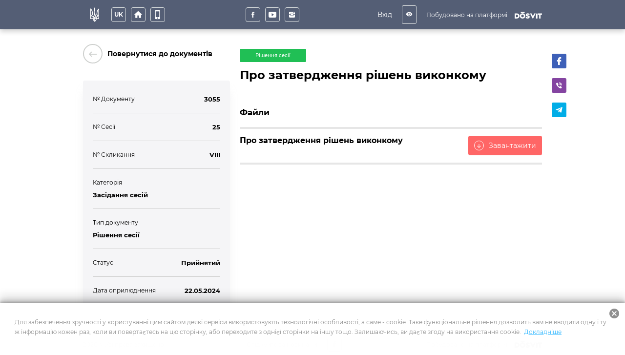

--- FILE ---
content_type: text/html; charset=utf-8
request_url: https://sosnitsa-rada.gov.ua/documents/clwhz5db5vm7208804p2u8lkf
body_size: 15505
content:
<!DOCTYPE html>
              <html >
              <head>
                <meta name="viewport" content="width=device-width, initial-scale=1.0, maximum-scale=2.0, user-scalable=yes">
                <title data-react-helmet="true">Про затвердження рішень виконкому | Документи | Сосницька селищна громада</title>
                <meta data-react-helmet="true" property="og:url" content="http://sosnitsa-rada.gov.ua/documents/clwhz5db5vm7208804p2u8lkf"/><meta data-react-helmet="true" property="og:type" content="website"/><meta data-react-helmet="true" property="og:image" content="http://sosnitsa-rada.gov.ua/storage/municipality/share_image/Сосниця -3.png"/><meta data-react-helmet="true" property="fb:app_id" content="1176039395907239"/><meta data-react-helmet="true" name="description" content="Документ №3055 | Сосницька селищна громада"/><meta data-react-helmet="true" property="og:title" content="Про затвердження рішень виконкому | Документи | Сосницька селищна громада"/><meta data-react-helmet="true" property="og:description" content="Документ №3055 | Сосницька селищна громада"/>
                
                <meta name="mobile-web-app-capable" content="yes"><meta name="theme-color" content="#000"><meta name="application-name" content="Dosvit"><link rel="apple-touch-icon" sizes="57x57" href="/icons-dc28b622e5609c9becdf403e6677afde/apple-touch-icon-57x57.png"><link rel="apple-touch-icon" sizes="60x60" href="/icons-dc28b622e5609c9becdf403e6677afde/apple-touch-icon-60x60.png"><link rel="apple-touch-icon" sizes="72x72" href="/icons-dc28b622e5609c9becdf403e6677afde/apple-touch-icon-72x72.png"><link rel="apple-touch-icon" sizes="76x76" href="/icons-dc28b622e5609c9becdf403e6677afde/apple-touch-icon-76x76.png"><link rel="apple-touch-icon" sizes="114x114" href="/icons-dc28b622e5609c9becdf403e6677afde/apple-touch-icon-114x114.png"><link rel="apple-touch-icon" sizes="120x120" href="/icons-dc28b622e5609c9becdf403e6677afde/apple-touch-icon-120x120.png"><link rel="apple-touch-icon" sizes="144x144" href="/icons-dc28b622e5609c9becdf403e6677afde/apple-touch-icon-144x144.png"><link rel="apple-touch-icon" sizes="152x152" href="/icons-dc28b622e5609c9becdf403e6677afde/apple-touch-icon-152x152.png"><link rel="apple-touch-icon" sizes="180x180" href="/icons-dc28b622e5609c9becdf403e6677afde/apple-touch-icon-180x180.png"><meta name="apple-mobile-web-app-capable" content="yes"><meta name="apple-mobile-web-app-status-bar-style" content="black-translucent"><meta name="apple-mobile-web-app-title" content="Dosvit"><link rel="icon" type="image/png" sizes="32x32" href="/icons-dc28b622e5609c9becdf403e6677afde/favicon-32x32.png"><link rel="icon" type="image/png" sizes="16x16" href="/icons-dc28b622e5609c9becdf403e6677afde/favicon-16x16.png"><link rel="shortcut icon" href="/icons-dc28b622e5609c9becdf403e6677afde/favicon.ico"><link rel="apple-touch-startup-image" media="(device-width: 320px) and (device-height: 480px) and (-webkit-device-pixel-ratio: 1)" href="/icons-dc28b622e5609c9becdf403e6677afde/apple-touch-startup-image-320x460.png"><link rel="apple-touch-startup-image" media="(device-width: 320px) and (device-height: 480px) and (-webkit-device-pixel-ratio: 2)" href="/icons-dc28b622e5609c9becdf403e6677afde/apple-touch-startup-image-640x920.png"><link rel="apple-touch-startup-image" media="(device-width: 320px) and (device-height: 568px) and (-webkit-device-pixel-ratio: 2)" href="/icons-dc28b622e5609c9becdf403e6677afde/apple-touch-startup-image-640x1096.png"><link rel="apple-touch-startup-image" media="(device-width: 375px) and (device-height: 667px) and (-webkit-device-pixel-ratio: 2)" href="/icons-dc28b622e5609c9becdf403e6677afde/apple-touch-startup-image-750x1294.png"><link rel="apple-touch-startup-image" media="(device-width: 414px) and (device-height: 736px) and (orientation: landscape) and (-webkit-device-pixel-ratio: 3)" href="/icons-dc28b622e5609c9becdf403e6677afde/apple-touch-startup-image-1182x2208.png"><link rel="apple-touch-startup-image" media="(device-width: 414px) and (device-height: 736px) and (orientation: portrait) and (-webkit-device-pixel-ratio: 3)" href="/icons-dc28b622e5609c9becdf403e6677afde/apple-touch-startup-image-1242x2148.png"><link rel="apple-touch-startup-image" media="(device-width: 768px) and (device-height: 1024px) and (orientation: landscape) and (-webkit-device-pixel-ratio: 1)" href="/icons-dc28b622e5609c9becdf403e6677afde/apple-touch-startup-image-748x1024.png"><link rel="apple-touch-startup-image" media="(device-width: 768px) and (device-height: 1024px) and (orientation: portrait) and (-webkit-device-pixel-ratio: 1)" href="/icons-dc28b622e5609c9becdf403e6677afde/apple-touch-startup-image-768x1004.png"><link rel="apple-touch-startup-image" media="(device-width: 768px) and (device-height: 1024px) and (orientation: landscape) and (-webkit-device-pixel-ratio: 2)" href="/icons-dc28b622e5609c9becdf403e6677afde/apple-touch-startup-image-1496x2048.png"><link rel="apple-touch-startup-image" media="(device-width: 768px) and (device-height: 1024px) and (orientation: portrait) and (-webkit-device-pixel-ratio: 2)" href="/icons-dc28b622e5609c9becdf403e6677afde/apple-touch-startup-image-1536x2008.png">
                <style type="text/css" id="jss-server-side">.Component-root-16 {
  color: #fff;
  width: auto;
  border: calc(0.1rem + 1px) solid undefined;
  cursor: pointer;
  margin: 0;
  display: inline-block;
  padding: 0 20px;
  position: relative;
  font-size: 1.2rem;
  background: #20bf55;
  min-height: calc(2rem + 18px);
  text-align: center;
  transition: all .2s ease;
  align-items: center;
  font-family: inherit;
  border-radius: 4px;
  vertical-align: middle;
  -moz-appearance: none;
  justify-content: center;
  text-decoration: none;
  -webkit-appearance: none;
}
.Component-root-16:disabled {
  cursor: default;
  opacity: 0.5;
}
.Component-root-19 {
  color: #fff;
  width: 3rem;
  border: calc(0.1rem + 1px) solid undefined;
  cursor: pointer;
  margin: 0;
  display: inline-flex;
  padding: 0;
  position: relative;
  font-size: 1.1rem;
  background: #20bf55;
  min-height: 3rem;
  text-align: center;
  transition: all .2s ease;
  align-items: center;
  font-family: inherit;
  border-radius: 4px;
  vertical-align: middle;
  -moz-appearance: none;
  justify-content: center;
  text-decoration: none;
  -webkit-appearance: none;
}
.Component-root-19:disabled {
  cursor: default;
  opacity: 0.5;
}
.Component-root-25 {
  color: #fff;
  width: 3rem;
  border: calc(0.1rem + 1px) solid undefined;
  cursor: pointer;
  margin: 0;
  display: inline-flex;
  padding: 0;
  position: relative;
  font-size: 1.1rem;
  background: #20bf55;
  min-height: 3rem;
  text-align: center;
  transition: all .2s ease;
  align-items: center;
  font-family: inherit;
  border-radius: 4px;
  vertical-align: middle;
  -moz-appearance: none;
  justify-content: center;
  text-decoration: none;
  -webkit-appearance: none;
}
.Component-root-25:disabled {
  cursor: default;
  opacity: 0.5;
}
.Component-root-31 {
  color: #fff;
  width: 3rem;
  border: calc(0.1rem + 1px) solid #424242;
  cursor: pointer;
  margin: 0;
  display: inline-flex;
  padding: 0;
  position: relative;
  font-size: 1.1rem;
  background: transparent;
  min-height: 3rem;
  text-align: center;
  transition: all .2s ease;
  align-items: center;
  font-family: inherit;
  border-radius: 4px;
  vertical-align: middle;
  -moz-appearance: none;
  justify-content: center;
  text-decoration: none;
  -webkit-appearance: none;
}
.Component-root-31:disabled {
  cursor: default;
  opacity: 0.5;
}
.Component-root-33 {
  color: #fff;
  width: 3rem;
  border: calc(0.1rem + 1px) solid #424242;
  cursor: pointer;
  margin: 0;
  display: inline-flex;
  padding: 0;
  position: relative;
  font-size: 1.1rem;
  background: transparent;
  min-height: 3rem;
  text-align: center;
  transition: all .2s ease;
  align-items: center;
  font-family: inherit;
  border-radius: 4px;
  vertical-align: middle;
  -moz-appearance: none;
  justify-content: center;
  text-decoration: none;
  -webkit-appearance: none;
}
.Component-root-33:disabled {
  cursor: default;
  opacity: 0.5;
}
.Component-root-35 {
  color: #fff;
  width: 3rem;
  border: calc(0.1rem + 1px) solid #424242;
  cursor: pointer;
  margin: 0;
  display: inline-flex;
  padding: 0;
  position: relative;
  font-size: 1.1rem;
  background: transparent;
  min-height: 3rem;
  text-align: center;
  transition: all .2s ease;
  align-items: center;
  font-family: inherit;
  border-radius: 4px;
  vertical-align: middle;
  -moz-appearance: none;
  justify-content: center;
  text-decoration: none;
  -webkit-appearance: none;
}
.Component-root-35:disabled {
  cursor: default;
  opacity: 0.5;
}
.Component-root-40 {
  color: #fff;
  width: auto;
  border: calc(0.1rem + 1px) solid undefined;
  cursor: pointer;
  margin: 0;
  display: inline-block;
  padding: 0 20px;
  position: relative;
  font-size: 1.2rem;
  background: #20bf55;
  min-height: calc(2rem + 18px);
  text-align: center;
  transition: all .2s ease;
  align-items: center;
  font-family: inherit;
  border-radius: 4px;
  vertical-align: middle;
  -moz-appearance: none;
  justify-content: center;
  text-decoration: none;
  -webkit-appearance: none;
}
.Component-root-40:disabled {
  cursor: default;
  opacity: 0.5;
}
.Component-root-93 {
  color: #fff;
  width: auto;
  border: calc(0.1rem + 1px) solid undefined;
  cursor: pointer;
  margin: 0;
  display: inline-flex;
  padding: 0 20px;
  position: relative;
  font-size: 1.2rem;
  background: #20bf55;
  min-height: calc(2rem + 18px);
  text-align: center;
  transition: all .2s ease;
  align-items: center;
  font-family: inherit;
  border-radius: 4px;
  vertical-align: middle;
  -moz-appearance: none;
  justify-content: center;
  text-decoration: none;
  -webkit-appearance: none;
}
.Component-root-93:disabled {
  cursor: default;
  opacity: 0.5;
}
.Component-root-107 {
  color: #fff;
  width: 3rem;
  border: calc(0.1rem + 1px) solid #424242;
  cursor: pointer;
  margin: 0;
  display: inline-flex;
  padding: 0;
  position: relative;
  font-size: 1.1rem;
  background: transparent;
  min-height: 3rem;
  text-align: center;
  transition: all .2s ease;
  align-items: center;
  font-family: inherit;
  border-radius: 4px;
  vertical-align: middle;
  -moz-appearance: none;
  justify-content: center;
  text-decoration: none;
  -webkit-appearance: none;
}
.Component-root-107:disabled {
  cursor: default;
  opacity: 0.5;
}

.div-root-68 {
  overflow: hidden;
  font-size: 1.3rem;
  font-weight: 600;
  margin-bottom: 10px;
  text-overflow: ellipsis;
}
.div-root-68 a {
  color: #2589bd;
  text-decoration: none;
}
.div-root-68 a:hover {
  text-decoration: underline;
}
.div-root-70 {
  overflow: hidden;
  font-size: 1.3rem;
  font-weight: 600;
  margin-bottom: 10px;
  text-overflow: ellipsis;
}
.div-root-70 a {
  color: #2589bd;
  text-decoration: none;
}
.div-root-70 a:hover {
  text-decoration: underline;
}
.div-root-72 {
  overflow: hidden;
  font-size: 1.3rem;
  font-weight: 600;
  margin-bottom: 10px;
  text-overflow: ellipsis;
}
.div-root-72 a {
  color: #2589bd;
  text-decoration: none;
}
.div-root-72 a:hover {
  text-decoration: underline;
}
.div-root-74 {
  overflow: hidden;
  font-size: 1.3rem;
  font-weight: 600;
  margin-bottom: 10px;
  text-overflow: ellipsis;
}
.div-root-74 a {
  color: #2589bd;
  text-decoration: none;
}
.div-root-74 a:hover {
  text-decoration: underline;
}
.div-root-76 {
  overflow: hidden;
  font-size: 1.3rem;
  font-weight: 600;
  margin-bottom: 10px;
  text-overflow: ellipsis;
}
.div-root-76 a {
  color: #2589bd;
  text-decoration: none;
}
.div-root-76 a:hover {
  text-decoration: underline;
}
.div-root-78 {
  overflow: hidden;
  font-size: 1.3rem;
  font-weight: 600;
  margin-bottom: 10px;
  text-overflow: ellipsis;
}
.div-root-78 a {
  color: #2589bd;
  text-decoration: none;
}
.div-root-78 a:hover {
  text-decoration: underline;
}
.div-root-80 {
  overflow: hidden;
  font-size: 1.3rem;
  font-weight: 600;
  margin-bottom: 10px;
  text-overflow: ellipsis;
}
.div-root-80 a {
  color: #2589bd;
  text-decoration: none;
}
.div-root-80 a:hover {
  text-decoration: underline;
}
.div-root-66 {
  font-size: 1.2rem;
  margin-bottom: 10px;
}

.Component-root-65 {
  display: flex;
  flex-wrap: wrap;
  text-align: left;
  border-bottom: 1px solid #ccc;
  margin-bottom: 20px;
  padding-bottom: 10px;
  justify-content: space-between;
}
.Component-root-65:last-child {
  border-bottom: 0 none;
  margin-bottom: 0;
  padding-bottom: 0;
}
.Component-root-69 {
  display: flex;
  flex-wrap: wrap;
  text-align: left;
  border-bottom: 1px solid #ccc;
  margin-bottom: 20px;
  padding-bottom: 10px;
  justify-content: space-between;
}
.Component-root-69:last-child {
  border-bottom: 0 none;
  margin-bottom: 0;
  padding-bottom: 0;
}
.Component-root-71 {
  display: flex;
  flex-wrap: wrap;
  text-align: left;
  border-bottom: 1px solid #ccc;
  margin-bottom: 20px;
  padding-bottom: 10px;
  justify-content: space-between;
}
.Component-root-71:last-child {
  border-bottom: 0 none;
  margin-bottom: 0;
  padding-bottom: 0;
}
.Component-root-73 {
  display: block;
  flex-wrap: wrap;
  text-align: left;
  border-bottom: 1px solid #ccc;
  margin-bottom: 20px;
  padding-bottom: 10px;
  justify-content: space-between;
}
.Component-root-73:last-child {
  border-bottom: 0 none;
  margin-bottom: 0;
  padding-bottom: 0;
}
.Component-root-75 {
  display: block;
  flex-wrap: wrap;
  text-align: left;
  border-bottom: 1px solid #ccc;
  margin-bottom: 20px;
  padding-bottom: 10px;
  justify-content: space-between;
}
.Component-root-75:last-child {
  border-bottom: 0 none;
  margin-bottom: 0;
  padding-bottom: 0;
}
.Component-root-77 {
  display: flex;
  flex-wrap: wrap;
  text-align: left;
  border-bottom: 1px solid #ccc;
  margin-bottom: 20px;
  padding-bottom: 10px;
  justify-content: space-between;
}
.Component-root-77:last-child {
  border-bottom: 0 none;
  margin-bottom: 0;
  padding-bottom: 0;
}
.Component-root-79 {
  display: flex;
  flex-wrap: wrap;
  text-align: left;
  border-bottom: 1px solid #ccc;
  margin-bottom: 20px;
  padding-bottom: 10px;
  justify-content: space-between;
}
.Component-root-79:last-child {
  border-bottom: 0 none;
  margin-bottom: 0;
  padding-bottom: 0;
}

.aside-root-63 {
  color: #000000;
  padding: 30px 20px;
  background: #f5f5f7;
  box-shadow: 0px 15px 18px -6px rgba(220,220,222, 0.7);
  margin-top: 35px;
  border-radius: 4px;
}
@media (max-width: 920px) {
  .aside-root-63 {
    margin-top: 25px;
  }
}
  .aside-root-63 a[href^="mailto"] {
    color: #39b3ee;
    text-decoration: none;
  }
  .aside-root-63 a[href^="mailto"]:hover {
    text-decoration: underline;
  }

  .Component-root-85 {
    color: #fff;
    border: 1px solid #20bf55;
    margin: 10px 10px 10px 0;
    display: inline-flex;
    padding: 0.6rem;
    overflow: hidden;
    font-size: 1rem;
    max-width: 100%;
    min-width: 136px;
    background: #20bf55;
    min-height: 2.3rem;
    text-align: center;
    align-items: center;
    font-weight: 500;
    border-radius: 2px;
    text-overflow: ellipsis;
    justify-content: center;
  }
  .div-root-86 {
    overflow: hidden;
    text-overflow: ellipsis;
  }

  .i-root-22 {  }
  .i-root-26 {  }
  .i-root-41 {  }
  .i-root-58 {  }
  .i-root-94 {  }
  .i-root-119 {  }

  .Button-root-92 {
    border: 0 none;
    height: auto;
    display: inline-flex;
    padding: 10px 15px;
    font-size: 1.4rem;
    background: #ff6666;
    align-items: center;
    white-space: nowrap;
    text-decoration: none;
  }
  .Button-root-92:hover {
    background: #e05a5a;
  }
@media (max-width: 620px) {
  .Button-root-92 {
    width: 100%;
    margin-top: 10px;
  }
}
  .Button-root-92 i {
    flex: 0 0 2rem;
    color: white;
    border: 1px solid #fff;
    height: 2rem;
    font-size: 1.2rem;
    text-align: center;
    line-height: 2rem;
    margin-right: 10px;
    border-radius: 100%;
  }
  .span-root-95 {
    color: white;
  }
  .Link-root-57 {
    border: 0 none;
    cursor: pointer;
    display: flex;
    padding: 0;
    background: none;
    align-items: center;
    text-decoration: none;
  }
  .Link-root-57 > span {
    flex: 0 0 4rem;
    color: #ced0ce;
    border: 2px solid #ced0ce;
    height: 4rem;
    display: inline-block;
    text-align: center;
    transition: all 0.15s ease;
    line-height: 4rem;
    border-radius: 100%;
  }
  .Link-root-57 > span i {
    font-size: 2.2rem;
    line-height: 3.8rem;
  }
  .Link-root-57:hover span {
    color: #fff;
    background: #545e75;
    border-color: #545e75;
  }
  .div-root-59 {
    flex: auto;
    font-size: 1.4rem;
    text-align: left;
    font-weight: 600;
    margin-left: 10px;
  }

  .div-root-55 {
    margin: 0 auto;
    display: flex;
    padding: 30px 20px;
    position: relative;
    max-width: 980px;
  }
@media (max-width: 920px) {
  .div-root-55 {
    display: block;
    padding: 30px 15px;
  }
}
  .div-root-56 {
    flex: 0 0 32%;
    min-width: 0;
    margin-right: 20px;
  }
  .div-root-56 h1 {
    margin: 0 0 30px;
    font-size: calc(2.5rem + 10px);
    font-weight: 800;
  }
@media (max-width: 920px) {
  .div-root-56 {
    margin: 0 auto 20px;
    max-width: 700px;
    text-align: center;
  }
  .div-root-56 h1 {
    font-size: 38px;
  }
}
  .div-root-82 {
    flex: auto;
    position: relative;
    min-width: 0;
  }
  .div-root-82 img {
    max-width: 100%;
  }
  .div-root-82 h1 {
    color: #000;
    margin: 20px 0;
    font-size: 2.4rem;
    font-weight: 600;
    line-height: 1.4;
  }
@media (max-width: 920px) {
  .div-root-82 {
    margin: 0 auto;
    padding: 20px 0 0;
    max-width: 700px;
  }
}
  .div-root-82 h1:first-of-type {
    margin-top: 0;
  }
@media (min-width: 1061px) {
  .div-root-61 {
    top: 20px;
    left: calc(100% + 20px);
    bottom: 0;
    position: absolute;
  }
}



  .Component-root-90 {
    display: flex;
    border-bottom: 1px solid #e6e6e6;
    margin-bottom: 20px;
    padding-bottom: 15px;
    justify-content: space-between;
  }
@media (max-width: 620px) {
  .Component-root-90 {
    display: block;
  }
}
  .Component-root-90:first-of-type {
    border-bottom-width: 4px;
  }
  .Component-root-90 h3 {
    margin: 0;
    font-size: 1.6rem;
    font-weight: normal;
  }
  .Component-root-90 p {
    color: #8f8f8f;
    margin: 0;
    font-size: 1.2rem;
  }
  .Component-root-90:first-of-type h3 {
    font-weight: bold;
  }
  .div-root-87 {
    margin-top: 50px;
  }
  .div-root-87 h2 {
    margin: 14px 0;
    font-size: 1.7rem;
    font-weight: bold;
    border-bottom: 4px solid #e6e6e6;
    padding-bottom: 20px;
  }
  .withAccessibility\(ShareButtons\)-root-60 {
    margin-top: 10px;
  }
@media (min-width: 921px) {
  .withAccessibility\(ShareButtons\)-root-60 {
    display: none;
  }
}
@media (max-width: 920px) {
  .withAccessibility\(ShareButtons\)-root-83 {
    display: none;
  }
}

  .Button-root-30 {
    color: #fff;
    border: .1rem solid #dce0e0;
    font-size: 1.6rem;
    max-width: 72px;
    max-height: 72px;
    border-width: 0.1rem;
  }
  .Button-root-30:hover {
    color: #fff;
    background: #ff6666;
    border-color: #ff6666;
  }
  .Button-root-32 {
    color: #fff;
    border: .1rem solid #dce0e0;
    font-size: 1.6rem;
    max-width: 72px;
    max-height: 72px;
    border-width: 0.1rem;
  }
  .Button-root-32:hover {
    color: #fff;
    background: #ff6666;
    border-color: #ff6666;
  }
  .Button-root-34 {
    color: #fff;
    border: .1rem solid #dce0e0;
    font-size: 1.6rem;
    max-width: 72px;
    max-height: 72px;
    border-width: 0.1rem;
  }
  .Button-root-34:hover {
    color: #fff;
    background: #ff6666;
    border-color: #ff6666;
  }
  .Button-root-106 {
    color: #fff;
    border: .1rem solid #dce0e0;
    font-size: 1.6rem;
    max-width: 72px;
    max-height: 72px;
    border-width: 0.1rem;
  }
  .Button-root-106:hover {
    color: #fff;
    background: #ff6666;
    border-color: #ff6666;
  }
  .div-root-50 {
    display: inline-block;
  }
  .SvgLogo-root-51 {
    width: 5.6rem;
    height: 1.5rem;
  }
  .div-root-37 {
    display: flex;
    margin-right: 10px;
  }
@media (max-width: 920px) {
  .div-root-37 {
    display: none;
  }
}

  .Component-root-43 {
    top: 100%;
    left: 0;
    color: #1a1a1a;
    width: 100%;
    padding: 5px;
    position: absolute;
    font-size: 36px;
    background: #dbe0e1;
    text-align: center;
    visibility: hidden;
  }

  .Button-root-39 {  }
  .Button-root-39.Button-root-39 {
    color: inherit;
    width: 3rem;
    border: .1rem solid #dce0e0;
    height: 3rem;
    margin: 0px 10px;
    padding: 0;
    max-width: 72px;
    background: transparent;
    max-height: 72px;
    line-height: 1;
    border-radius: 3px;
  }
  .Button-root-39.Button-root-39:hover {
    color: #fff;
    background: #ff6666;
    border-color: #ff6666;
  }
  .Button-root-39.Button-root-39 i {
    font-size: 1.4rem;
  }
  .Button-root-39.Button-root-39:hover + .hover-info {
    visibility: visible;
  }
  .div-root-36 {
    display: flex;
    margin-right: 10px;
  }
#google_translate_element {
  display: none !important;
}
#goog-gt-tt {
  display: none !important;
}
.goog-text-highlight {
  border: none !important;
  box-shadow: none !important;
  background-color: transparent !important;
}
body {
  top: auto !important;
}
body > .skiptranslate:first-child:not([style="display: none;"]) ~ .app {
  padding-top: 39px;
}
  .div-root-12 {
    position: relative;
    user-select: none;
  }

  .Button-root-14 {
    color: #fff;
    width: 3rem;
    border: .1rem solid #dce0e0;
    margin: 5px;
    padding: 0 5px;
    font-size: 1.2rem;
    max-width: 72px;
    background: transparent;
    max-height: 72px;
    min-height: 3rem;
    font-weight: bold;
    line-height: 1;
    border-width: 0.1rem;
    text-transform: uppercase;
  }
  .Button-root-14:hover {
    color: #fff;
    background: #ff6666;
    border-color: #ff6666;
  }

  .header-root-4 {
    color: #fff;
    z-index: 10010;
    position: relative;
    background: #545e75;
    box-shadow: 0 4px 10px 0 rgba(0, 0, 0, 0.2);
  }
  .div-root-8 {
    display: flex;
    align-self: stretch;
    align-items: center;
  }
  .div-root-27 {
    margin: 0 auto;
  }
@media (max-width: 520px) {
  .div-root-27 {
    max-width: 80px;
  }
}


  .span-root-46 {
    color: #fff;
    font-size: 1.2rem;
    margin-right: 15px;
    vertical-align: middle;
  }
@media (max-width: 700px) {
  .span-root-46 {
    display: none;
  }
}

  .div-root-6 {
    margin: 0 auto;
    display: flex;
    max-width: 940px;
    min-height: 60px;
  }
  .div-root-7 {
    display: flex;
    flex-grow: 1;
    align-items: center;
    justify-content: space-between;
  }

  .Logo-root-53 {
    fill: #fff;
    display: none;
  }
@media (max-width: 700px) {
  .Logo-root-53 {
    display: inline-block;
  }
}

  .Logo-root-49 {
    vertical-align: middle;
  }
@media (max-width: 700px) {
  .Logo-root-49 {
    display: none;
  }
}
  .Logo-root-49 path {
    fill: #fff;
  }
  .a-root-47 {
    display: inline-block;
    vertical-align: middle;
  }
@media (max-width: 1210px) {
  .a-root-47 {
    margin-right: 18px;
  }
}

  .Button-root-18 {
    color: #fff;
    border: .1rem solid #dce0e0;
    margin: 5px;
    font-size: 1.6rem;
    max-width: 72px;
    background: transparent;
    max-height: 72px;
    border-width: 0.1rem;
  }
  .Button-root-18:hover {
    color: #fff;
    background: #ff6666;
    border-color: #ff6666;
  }

  .Button-root-24 {
    color: #fff;
    border: .1rem solid #dce0e0;
    margin: 5px;
    font-size: 1.6rem;
    max-width: 72px;
    background: transparent;
    max-height: 72px;
    border-width: 0.1rem;
  }
  .Button-root-24:hover {
    color: #fff;
    background: #ff6666;
    border-color: #ff6666;
  }
@media (max-width: 520px) {
  .Button-root-24 {
    display: none;
  }
}
  .Icon-root-20 {
    font-size: 2rem !important;
  }
  .SocialButton-root-28 {
    margin: 5px;
  }
  .div-root-9 {
    margin: 0 20px 0 15px;
    font-size: 0;
  }
@media (max-width: 520px) {
  .div-root-9 {
    margin-right: 10px;
  }
}

  .SvgUaHeraldy-root-11 {  }
  .SvgUaHeraldy-root-11 path {
    fill: #fff;
  }


  .div-root-99 {
    color: #999;
    background: #f6f7f5;
  }
@media (max-width: 555px) {
  .div-root-99 {
    padding: 30px 0;
  }
}
  .span-root-103 {
    margin-right: 15px;
  }
@media (max-width: 700px) {
  .span-root-103 {
    display: none;
  }
}
  .span-root-109 {
    margin-right: 15px;
    vertical-align: middle;
  }
@media (max-width: 555px) {
  .span-root-109 {
    margin: 20px 0 15px;
    display: block;
  }
}
  .Component-root-100 {
    margin: 0 auto;
    display: flex;
    padding: 12px 20px;
    font-size: 1.2rem;
    max-width: 980px;
    align-items: center;
    justify-content: space-between;
  }
@media (max-width: 555px) {
  .Component-root-100 {
    flex-direction: column;
  }
}
  .div-root-108 {
    text-align: center;
  }

  .SocialButton-root-105 {
    color: #999;
    margin: 0.5rem;
    flex-shrink: 0;
    border-color: #bdbebf;
  }
@media (max-width: 555px) {
  .div-root-101 {
    margin-bottom: 10px;
  }
}
  .div-root-102 {
    display: flex;
    align-items: center;
  }

  .Logo-root-111 {
    vertical-align: middle;
  }
  .Logo-root-111 path {
    fill: #000;
  }

  .div-root-116 {
    left: 0;
    color: #8f8f8f;
    width: 100%;
    bottom: 0;
    padding: 30px;
    z-index: 9999;
    position: fixed;
    background: rgba(255, 255, 255, .99);
    box-shadow: 0 -2px 2px 0 rgba(0, 0, 0, 0.1), 0 -4px 4px 0 rgba(0, 0, 0, 0.1), 0 -8px 8px 0 rgba(0, 0, 0, 0.1), 0 -16px 16px 0 rgba(0, 0, 0, 0.1);;
  }
  .div-root-117 {
    font-size: 12px;
    line-height: 1.67;
  }
  .div-root-117 p {
    margin: 0;
  }
  .div-root-117 a {
    color: #33b8ff;
  }
  .Icon-root-118 {
    top: 10px;
    right: 10px;
    cursor: pointer;
    position: absolute;
  }

  .Component-root-113 {
    color: #000;
    border: 0;
    cursor: pointer;
    opacity: 0;
    padding: 0;
    z-index: 10005;
    position: fixed;
    transform: translateZ(0) translateX(200%);
    appearance: none;
    background: none;
    transition: transform 0.2s, opacity 0.2s;
  }
  .Component-root-113::before, .Component-root-113::after {
    content: "";
    z-index: 1;
    position: absolute;
  }
  .Component-root-113::before {
    left: 50%;
    transform: rotate(45deg) skew(-2deg, -2deg);
    border-top: 2px solid currentColor;
    border-left: 2px solid currentColor;
    transform-origin: 0 0;
  }
  .Component-root-113::after {
    left: 50%;
    width: 2px;
    background: currentColor;
    margin-left: -1px;
  }
@media (max-width: 920px) {
  .Component-root-113 {
    right: 20px;
    width: 40px;
    bottom: 20px;
    height: 40px;
  }
  .Component-root-113::before {
    top: 10px;
    width: 8px;
    height: 8px;
  }
  .Component-root-113::after {
    top: 10px;
    bottom: 10px;
  }
}
@media (min-width: 921px) {
  .Component-root-113 {
    right: 60px;
    width: 60px;
    bottom: 30px;
    height: 60px;
  }
  .Component-root-113::before {
    top: 16px;
    width: 10px;
    height: 10px;
  }
  .Component-root-113::after {
    top: 16px;
    bottom: 16px;
  }
}
  .span-root-114 {
    border: 1px solid currentColor;
    height: 100%;
    display: block;
    opacity: 0.6;
    background: #fff;
    border-radius: 5px;
  }
  .div-root-1 {
    display: flex;
    min-height: 100vh;
    flex-direction: column;
  }
  .main-root-2 {
    flex: 1 0 auto;
  }
  .withAccessibility\(Footer\)-root-96 {
    flex-shrink: 0;
  }
@font-face {
  font-family: Montserrat;
  src: local('Montserrat Medium'), local('Montserrat-Medium'),
      url(/d194e50992ca40d4752c6649f8684575.woff) format('woff');
  font-weight: 500;
  font-style: normal;
}
@font-face {
  font-family: Montserrat;
  src: local('Montserrat Regular'), local('Montserrat-Regular'),
      url(/de4a911e831ca01751ab001a54de34dd.woff) format('woff');
  font-weight: normal;
  font-style: normal;
}
@font-face {
  font-family: Montserrat;
  src: local('Montserrat ExtraBold'), local('Montserrat-ExtraBold'),
      url(/28eef764f61e16cec1a528eaba86f491.woff) format('woff');
  font-weight: 800;
  font-style: normal;
}
@font-face {
  font-family: Montserrat;
  src: local('Montserrat Bold'), local('Montserrat-Bold'),
      url(/a79b68fcda60ce8f337f51d3220ef2a5.woff) format('woff');
  font-weight: bold;
  font-style: normal;
}
@font-face {
  font-family: Montserrat;
  src: local('Montserrat Black'), local('Montserrat-Black'),
      url(/c20b9740ecf9beae3e6b0ff9b8e11549.woff) format('woff');
  font-weight: 900;
  font-style: normal;
}
@font-face {
  font-family: Montserrat;
  src: local('Montserrat Light'), local('Montserrat-Light'),
      url(/4fff33ac95aaed9f68e1471c805558ec.woff) format('woff');
  font-weight: 300;
  font-style: normal;
}
html {
  font-size: 10px;
  overflow-x: hidden;
  overflow-y: scroll;
}
* {
  box-sizing: border-box;
}
*:focus {
  outline: 0;
}
body {
  margin: 0;
  padding: 0 !important;
  overflow: hidden;
  font-size: 1.4rem;
  font-family: 'Montserrat', 'Helvetica Neue', Arial, sans-serif;
  text-rendering: optimizeLegibility;
  -webkit-font-smoothing: antialiased;
}
a {
  color: inherit;
  transition: all 0.15s ease;
}
input, select, textarea {
  font: inherit;
}
.leaflet-container a.leaflet-popup-close-button {
  color: #000;
  opacity: 0.7;
}
.leaflet-container a.leaflet-popup-close-button:hover {
  opacity: 1;
}
.leaflet-popup-content-wrapper {
  padding-top: 0;
  padding-left: 0;
  border-radius: 4px;
  padding-right: 0;
}
.leaflet-popup-content-wrapper .leaflet-popup-content {
  margin: 0;
}
.leaflet-popup-content-wrapper img {
  display: block;
}
.video-player {
  position: relative;
}
.video-player::before {
  content: "";
  display: block;
  padding-bottom: 56.25%;
}
.video-player iframe {
  top: 0;
  left: 0;
  width: 100%;
  height: 100%;
  position: absolute;
}
.no-scroll {
  height: 100%;
  overflow: hidden;
}
.no-scroll body, .no-scroll .app {
  height: 100%;
}
.fade-enter {
  opacity: 0;
}
.fade-enter.fade-enter-active {
  opacity: 1;
  transition: opacity 300ms ease-in;
}
.fade-leave {
  opacity: 1;
}
.fade-leave.fade-leave-active {
  opacity: 0;
  transition: opacity 300ms ease-out;
}
.drop-enter {
  opacity: 0;
  transform: translateY(-7%);
}
.drop-enter.drop-enter-active {
  opacity: 1;
  transform: translateY(0);
  transition: opacity 300ms ease-in, transform 300ms ease-in;
}
.drop-leave {
  opacity: 1;
  transform: translateY(0);
}
.drop-leave.drop-leave-active {
  opacity: 0;
  transform: translateY(-7%);
  transition: opacity 300ms ease-out, transform 300ms ease-out;
}</style>
                <script type="text/javascript" src="//translate.google.com/translate_a/element.js"></script>
              </head>
              <body >
                  <div class="app"><div class="div-root-1"><main class="main-root-2"><header class="header-root-3 header-root-4"><div class="div-root-5 div-root-6"><div class="div-root-7"><div class="div-root-8"><div class="div-root-9"><svg width="18" height="30" viewBox="0 0 18 30" xmlns="http://www.w3.org/2000/svg" class="SvgUaHeraldy-root-10 SvgUaHeraldy-root-11"><path d="M9 0a4.49 4.49 0 00-1.125 2.97c.045 2.505.349 5.003.377 7.506.056 2.33-.641 4.518-1.49 6.65-.288.592-.591 1.171-.9 1.75l-.9-.185A1.498 1.498 0 013.78 16.93a1.512 1.512 0 011.468-1.21l.326.034-.73-6.11A9.387 9.387 0 001.13 2.97C.77 2.706.394 2.464 0 2.245v21.73h5.018a8.268 8.268 0 003.07 5.03c.378.252.687.596.912.995.225-.4.534-.743.911-.996a8.268 8.268 0 003.071-5.03H18V2.245c-.394.22-.77.461-1.13.726a9.387 9.387 0 00-3.713 6.673l-.731 6.11.326-.034a1.512 1.512 0 011.468 1.21 1.498 1.498 0 01-1.181 1.761l-.9.186a51.31 51.31 0 01-.9-1.75c-.85-2.133-1.547-4.321-1.49-6.65.027-2.504.331-5.002.376-7.506A4.49 4.49 0 009 0zM1.502 5.379a7.772 7.772 0 011.817 4.118l.602 5.047a3.01 3.01 0 00-1.57 1.925h-.85V5.379zm14.996 0v11.09h-.85a3.01 3.01 0 00-1.569-1.925l.602-5.047a7.772 7.772 0 011.817-4.118zM9 15.518c.4 1.316.956 2.565 1.642 3.73A3.401 3.401 0 009 20.356a3.363 3.363 0 00-1.643-1.108A17.164 17.164 0 009 15.518zM1.502 17.97h.85a3.003 3.003 0 002.103 2.138l.72.169a8.298 8.298 0 00-.298 2.194H1.502V17.97zm14.147 0h.85v4.5h-3.376c0-.759-.107-1.496-.298-2.193l.72-.17a3.013 3.013 0 002.104-2.137zm-9.006 2.65c.906.13 1.609.906 1.609 1.85H6.379c0-.64.095-1.26.264-1.85zm4.714 0c.169.59.264 1.21.264 1.85H9.748c0-.944.703-1.72 1.609-1.85zm-4.81 3.353h1.705v3.157a6.766 6.766 0 01-1.705-3.157zm3.201 0h1.704a6.766 6.766 0 01-1.704 3.157v-3.157z" fill="#FFF" fill-rule="evenodd"></path></svg></div><div class="div-root-12"><button class="Component-root-15 Component-root-16 Button-root-13 Button-root-14">uk</button></div><a class="Component-root-15 Component-root-19 Button-root-17 Button-root-18" href="/"><i class="i-root-21 i-root-22 material-icons Icon-root-20" name="home" group="md"></i></a><a class="Component-root-15 Component-root-25 Button-root-23 Button-root-24" href="/contacts"><i class="i-root-21 i-root-26 material-icons Icon-root-20" name="phone_iphone" group="md"></i></a></div><div class="div-root-27"><a class="Component-root-15 Component-root-31 Button-root-29 Button-root-30 SocialButton-root-28" target="_blank" color="#fff" href="https://www.facebook.com/sosnitsarada/"></a><a class="Component-root-15 Component-root-33 Button-root-29 Button-root-32 SocialButton-root-28" target="_blank" color="#fff" href="https://www.youtube.com/channel/UCLQ6aMS1RB46korzwPoiuSg"></a><a class="Component-root-15 Component-root-35 Button-root-29 Button-root-34 SocialButton-root-28" target="_blank" color="#fff" href="https://www.instagram.com/sosnitsa_rada/"></a></div><div class="div-root-36"><a style="cursor:pointer;white-space:nowrap">Вхід</a></div><div class="div-root-37"><button class="Component-root-15 Component-root-40 Button-root-38 Button-root-39"><i class="i-root-21 i-root-41 material-icons undefined" name="visibility" group="md"></i></button><div class="Component-root-42 Component-root-43 hover-info">Людям із порушенням зору</div></div><div class="div-root-44"><span class="span-root-45 span-root-46">Побудовано на платформі</span><a class="a-root-47" href="http://dosvit.org.ua/" target="_blank"><div class="div-root-50"><svg width="56" height="15" viewBox="0 0 56 15" xmlns="http://www.w3.org/2000/svg" class="SvgLogo-root-51 Logo-root-48 Logo-root-49"><path d="M16.153 5.866c-1.518 0-2.642 1.097-2.642 2.78 0 1.653 1.139 2.764 2.627 2.764 1.503 0 2.67-1.111 2.67-2.765 0-1.682-1.167-2.779-2.655-2.779m5.515 2.765c.044 3.086-2.349 5.354-5.545 5.325-3.108.044-5.515-2.239-5.472-5.296-.043-3.072 2.364-5.383 5.502-5.354 3.166-.044 5.56 2.267 5.515 5.325zm2.334 1.99c.74.526 1.66.877 2.55.877.89 0 1.342-.278 1.342-.731 0-.483-.392-.644-1.795-.98-2.187-.513-3.333-1.361-3.333-3.16 0-2.107 1.689-3.322 4.072-3.322 1.433 0 2.7.44 3.801 1.302.121.088.181.19.181.308 0 .102-.03.19-.105.292l-.905 1.346c-.09.132-.181.19-.287.19a.448.448 0 01-.286-.117c-.815-.57-1.6-.863-2.369-.863-.724 0-1.146.293-1.146.717.06.527.362.63 1.66.951 2.352.541 3.469 1.42 3.469 3.16 0 2.092-1.69 3.365-4.27 3.365-1.553 0-2.895-.483-3.936-1.287-.166-.117-.242-.22-.242-.351 0-.103.046-.205.136-.337l.86-1.273c.09-.146.196-.219.302-.219.075 0 .18.044.301.131zM46.21 3.672c.31 0 .433.117.433.396v9.49c0 .28-.123.397-.433.397h-2.087c-.294 0-.418-.117-.418-.396V4.07c0-.28.124-.397.418-.397h2.087zM4.177 3.534c3.615 0 5.681 1.986 5.681 5.068 0 3.23-2.184 5.304-5.947 5.304H.398c-.28 0-.398-.118-.398-.4V3.934c0-.282.118-.4.398-.4h3.779zM3.97 6.068h-.93c-.192 0-.236.06-.236.237v4.83c0 .178.044.237.236.237h.87c2.008 0 3.056-.992 3.056-2.696 0-1.6-1.033-2.608-2.996-2.608zm28.061-2.531h2.112c.371 0 .535.105.713.48l2.498 5.146 2.454-5.146c.193-.375.357-.48.728-.48h2.023c.223 0 .342.075.342.21 0 .075-.03.165-.09.27l-4.802 9.526c-.283.586-.461.78-.714.78-.238 0-.401-.194-.7-.78l-4.831-9.526a.61.61 0 01-.075-.255c0-.15.119-.225.342-.225zm15.79 2.56c-.267 0-.401-.133-.401-.4V3.934c0-.267.134-.4.4-.4h7.78c.281 0 .4.118.4.4v1.763c0 .282-.119.4-.4.4h-2.242c-.178 0-.238.06-.238.238v7.171c0 .282-.119.4-.4.4H50.7c-.282 0-.4-.118-.4-.4V6.335c0-.178-.06-.238-.238-.238h-2.241zM12.487 2.571V0h8.08v2.57h-8.08z" fill="#FFF" fill-rule="evenodd"></path></svg></div><div class="div-root-50"><svg xmlns="http://www.w3.org/2000/svg" width="20" height="27" viewBox="0 0 20 27" class="Logo-root-52 Logo-root-53"><path d="M19.91 16.6c.08 5.564-4.245 9.65-10.02 9.598-5.617.08-9.968-4.034-9.889-9.546-.08-5.537 4.272-9.704 9.941-9.65 5.723-.08 10.048 4.086 9.969 9.598zm-9.968-4.984c-2.742 0-4.772 1.977-4.772 5.01 0 2.98 2.056 4.984 4.746 4.984 2.717 0 4.826-2.004 4.826-4.984 0-3.033-2.11-5.01-4.8-5.01z"></path><path fill="#EE484C" d="M17.142 4.568H3.362A.362.362 0 013 4.205V.363c0-.2.162-.363.362-.363h13.78c.2 0 .363.162.363.363v3.842c0 .2-.163.363-.363.363"></path></svg></div></a></div></div></div></header><div class="div-root-54"><div class="div-root-55"><div class="div-root-56"><a class="Link-root-57" href="/documents"><span><i class="i-root-21 i-root-58 material-icons undefined" name="keyboard_backspace" group="md"></i></span><div class="div-root-59">Повернутися до документів</div></a><div class="div-root-61 withAccessibility(ShareButtons)-root-60"></div><aside class="aside-root-62 aside-root-63"><div class="Component-root-64 Component-root-65" accessibility="[object Object]"><div class="div-root-66">№ Документу</div><div class="div-root-67 div-root-68">3055</div></div><div class="Component-root-64 Component-root-69" accessibility="[object Object]"><div class="div-root-66">№ Сесії</div><div class="div-root-67 div-root-70">25</div></div><div class="Component-root-64 Component-root-71" accessibility="[object Object]"><div class="div-root-66">№ Скликання</div><div class="div-root-67 div-root-72">VIII</div></div><div class="Component-root-64 Component-root-73" accessibility="[object Object]"><div class="div-root-66">Категорія</div><div class="div-root-67 div-root-74">Засідання сесій</div></div><div class="Component-root-64 Component-root-75" accessibility="[object Object]"><div class="div-root-66">Тип документу</div><div class="div-root-67 div-root-76">Рішення сесії</div></div><div class="Component-root-64 Component-root-77" accessibility="[object Object]"><div class="div-root-66">Статус</div><div class="div-root-67 div-root-78">Прийнятий</div></div><div class="Component-root-64 Component-root-79" accessibility="[object Object]"><div class="div-root-66">Дата оприлюднення</div><div class="div-root-67 div-root-80"><span class="span-root-81">22.05.2024</span></div></div></aside></div><div class="div-root-82"><div class="div-root-61 withAccessibility(ShareButtons)-root-83"></div><div class="Component-root-84 Component-root-85" background="#20bf55" color="#fff"><div class="div-root-86">Рішення сесії</div></div><h1>Про затвердження рішень виконкому</h1><div class="div-root-87"><h2>Файли</h2><div class="div-root-88"><div class="Component-root-89 Component-root-90"><div><h3>Про затвердження рішень виконкому</h3></div><a class="Component-root-15 Component-root-93 Button-root-91 Button-root-92" target="_blank" href="/storage/documents/documents/671af871feeef89f1a84076f40c346d3.pdf"><i class="i-root-21 i-root-94 material-icons undefined" name="arrow_downward" group="md"></i><span class="span-root-95">Завантажити</span></a></div></div></div></div></div></div></main><footer class="footer-root-97"><div class="div-root-98 div-root-99"><div class="Component-root-100"><div class="div-root-101">2026<!-- --> © Усі права захищено</div><div class="div-root-102"><span class="span-root-103">Слідкуйте за новинами</span><a class="Component-root-15 Component-root-107 Button-root-29 Button-root-106 SocialButton-root-104 SocialButton-root-105" target="_blank" color="#fff" href="https://www.facebook.com/sosnitsarada/"></a></div><div class="div-root-108"><span class="span-root-109">Побудовано на платформі</span><div class="div-root-50"><svg width="56" height="15" viewBox="0 0 56 15" xmlns="http://www.w3.org/2000/svg" class="SvgLogo-root-51 Logo-root-110 Logo-root-111"><path d="M16.153 5.866c-1.518 0-2.642 1.097-2.642 2.78 0 1.653 1.139 2.764 2.627 2.764 1.503 0 2.67-1.111 2.67-2.765 0-1.682-1.167-2.779-2.655-2.779m5.515 2.765c.044 3.086-2.349 5.354-5.545 5.325-3.108.044-5.515-2.239-5.472-5.296-.043-3.072 2.364-5.383 5.502-5.354 3.166-.044 5.56 2.267 5.515 5.325zm2.334 1.99c.74.526 1.66.877 2.55.877.89 0 1.342-.278 1.342-.731 0-.483-.392-.644-1.795-.98-2.187-.513-3.333-1.361-3.333-3.16 0-2.107 1.689-3.322 4.072-3.322 1.433 0 2.7.44 3.801 1.302.121.088.181.19.181.308 0 .102-.03.19-.105.292l-.905 1.346c-.09.132-.181.19-.287.19a.448.448 0 01-.286-.117c-.815-.57-1.6-.863-2.369-.863-.724 0-1.146.293-1.146.717.06.527.362.63 1.66.951 2.352.541 3.469 1.42 3.469 3.16 0 2.092-1.69 3.365-4.27 3.365-1.553 0-2.895-.483-3.936-1.287-.166-.117-.242-.22-.242-.351 0-.103.046-.205.136-.337l.86-1.273c.09-.146.196-.219.302-.219.075 0 .18.044.301.131zM46.21 3.672c.31 0 .433.117.433.396v9.49c0 .28-.123.397-.433.397h-2.087c-.294 0-.418-.117-.418-.396V4.07c0-.28.124-.397.418-.397h2.087zM4.177 3.534c3.615 0 5.681 1.986 5.681 5.068 0 3.23-2.184 5.304-5.947 5.304H.398c-.28 0-.398-.118-.398-.4V3.934c0-.282.118-.4.398-.4h3.779zM3.97 6.068h-.93c-.192 0-.236.06-.236.237v4.83c0 .178.044.237.236.237h.87c2.008 0 3.056-.992 3.056-2.696 0-1.6-1.033-2.608-2.996-2.608zm28.061-2.531h2.112c.371 0 .535.105.713.48l2.498 5.146 2.454-5.146c.193-.375.357-.48.728-.48h2.023c.223 0 .342.075.342.21 0 .075-.03.165-.09.27l-4.802 9.526c-.283.586-.461.78-.714.78-.238 0-.401-.194-.7-.78l-4.831-9.526a.61.61 0 01-.075-.255c0-.15.119-.225.342-.225zm15.79 2.56c-.267 0-.401-.133-.401-.4V3.934c0-.267.134-.4.4-.4h7.78c.281 0 .4.118.4.4v1.763c0 .282-.119.4-.4.4h-2.242c-.178 0-.238.06-.238.238v7.171c0 .282-.119.4-.4.4H50.7c-.282 0-.4-.118-.4-.4V6.335c0-.178-.06-.238-.238-.238h-2.241zM12.487 2.571V0h8.08v2.57h-8.08z" fill="#FFF" fill-rule="evenodd"></path></svg></div></div></div></div></footer><button class="Component-root-112 Component-root-113"><span class="span-root-114"></span></button><div class="div-root-115 div-root-116"><div class="div-root-117"><p>Для забезпечення зручності у користуванні цим сайтом деякі сервіси використовують технологічні особливості, а саме - cookie. Таке функціональне рішення дозволить вам не вводити одну і ту ж інформацію кожен раз, коли ви повертаєтесь на цю сторінку, або переходите з однієї сторінки на іншу тощо. Залишаючись, ви даєте згоду на використання cookie.  <a href="https://uk.wikipedia.org/wiki/%D0%9A%D1%83%D0%BA%D0%B8" target="_blank" rel="nofollow noopener">Докладніше</a></p></div><i class="i-root-21 i-root-119 material-icons Icon-root-118" font-size="large" group="md" name="cancel"></i></div></div></div>
                   <script>
                   window.__STATE__ = "%7B%22MunicipalityMunicipality%3A89%22%3A%7B%22id%22%3A%2289%22%2C%22name%22%3A%22%D0%A1%D0%BE%D1%81%D0%BD%D0%B8%D1%86%D1%8C%D0%BA%D0%B0%20%D1%81%D0%B5%D0%BB%D0%B8%D1%89%D0%BD%D0%B0%20%D0%B3%D1%80%D0%BE%D0%BC%D0%B0%D0%B4%D0%B0%22%2C%22area%22%3A1%2C%22settlements_count%22%3A41%2C%22logo%22%3A%22logo%2F%D0%A1%D0%BE%D1%81%D0%BD%D0%B8%D1%86%D1%8F%20-3.png%22%2C%22analytics%22%3A%22G-PSY0JN19G1%22%2C%22administrative_center%22%3A%7B%22type%22%3A%22id%22%2C%22generated%22%3Atrue%2C%22id%22%3A%22%24MunicipalityMunicipality%3A89.administrative_center%22%2C%22typename%22%3A%22MunicipalityTerritorialUnit%22%7D%2C%22region%22%3A%7B%22type%22%3A%22id%22%2C%22generated%22%3Afalse%2C%22id%22%3A%22MunicipalityRegion%3A9%22%2C%22typename%22%3A%22MunicipalityRegion%22%7D%2C%22statistics%22%3A%5B%7B%22type%22%3A%22id%22%2C%22generated%22%3Atrue%2C%22id%22%3A%22MunicipalityMunicipality%3A89.statistics.0%22%2C%22typename%22%3A%22MunicipalityMunicipalityStatistics%22%7D%5D%2C%22link_fb%22%3A%22https%3A%2F%2Fwww.facebook.com%2Fsosnitsarada%2F%22%2C%22link_twitter%22%3Anull%2C%22link_youtube%22%3A%22https%3A%2F%2Fwww.youtube.com%2Fchannel%2FUCLQ6aMS1RB46korzwPoiuSg%22%2C%22link_instagram%22%3A%22https%3A%2F%2Fwww.instagram.com%2Fsosnitsa_rada%2F%22%2C%22contacts_active%22%3Atrue%2C%22contacts_title%22%3Anull%2C%22share_image%22%3A%22share_image%2F%D0%A1%D0%BE%D1%81%D0%BD%D0%B8%D1%86%D1%8F%20-3.png%22%2C%22meta_title%22%3A%22%D0%A1%D0%BE%D1%81%D0%BD%D0%B8%D1%86%D1%8C%D0%BA%D0%B0%20%D0%B3%D1%80%D0%BE%D0%BC%D0%B0%D0%B4%D0%B0%22%2C%22meta_description%22%3A%22%D0%A1%D0%BE%D1%81%D0%BD%D0%B8%D1%86%D1%8C%D0%BA%D0%B0%20%D1%81%D0%B5%D0%BB%D0%B8%D1%89%D0%BD%D0%B0%20%D0%B3%D1%80%D0%BE%D0%BC%D0%B0%D0%B4%D0%B0%22%2C%22terms%22%3Anull%2C%22__typename%22%3A%22MunicipalityMunicipality%22%7D%2C%22%24MunicipalityMunicipality%3A89.administrative_center.address%22%3A%7B%22lat%22%3A51.526054123931%2C%22lon%22%3A32.514778375626%2C%22__typename%22%3A%22MunicipalityAddress%22%7D%2C%22%24MunicipalityMunicipality%3A89.administrative_center%22%3A%7B%22address%22%3A%7B%22type%22%3A%22id%22%2C%22generated%22%3Atrue%2C%22id%22%3A%22%24MunicipalityMunicipality%3A89.administrative_center.address%22%2C%22typename%22%3A%22MunicipalityAddress%22%7D%2C%22__typename%22%3A%22MunicipalityTerritorialUnit%22%7D%2C%22MunicipalityRegion%3A9%22%3A%7B%22id%22%3A%229%22%2C%22name%22%3A%22%D0%A7%D0%B5%D1%80%D0%BD%D1%96%D0%B3%D1%96%D0%B2%D1%81%D1%8C%D0%BA%D0%B0%20%D0%BE%D0%B1%D0%BB%D0%B0%D1%81%D1%82%D1%8C%22%2C%22__typename%22%3A%22MunicipalityRegion%22%7D%2C%22MunicipalityMunicipality%3A89.statistics.0%22%3A%7B%22gdp%22%3Anull%2C%22working_population%22%3A1%2C%22total_population%22%3A1%2C%22__typename%22%3A%22MunicipalityMunicipalityStatistics%22%7D%2C%22%24ROOT_QUERY.Municipality%22%3A%7B%22municipalitiesShow%22%3A%7B%22type%22%3A%22id%22%2C%22generated%22%3Afalse%2C%22id%22%3A%22MunicipalityMunicipality%3A89%22%2C%22typename%22%3A%22MunicipalityMunicipality%22%7D%2C%22__typename%22%3A%22MunicipalityQuery%22%7D%2C%22ROOT_QUERY%22%3A%7B%22Municipality%22%3A%7B%22type%22%3A%22id%22%2C%22generated%22%3Atrue%2C%22id%22%3A%22%24ROOT_QUERY.Municipality%22%2C%22typename%22%3A%22MunicipalityQuery%22%7D%2C%22Settings%22%3A%7B%22type%22%3A%22id%22%2C%22generated%22%3Atrue%2C%22id%22%3A%22%24ROOT_QUERY.Settings%22%2C%22typename%22%3A%22SettingsQuery%22%7D%2C%22ModuleRegistry%22%3A%7B%22type%22%3A%22id%22%2C%22generated%22%3Atrue%2C%22id%22%3A%22%24ROOT_QUERY.ModuleRegistry%22%2C%22typename%22%3A%22ModuleRegistryQuery%22%7D%2C%22Users%22%3A%7B%22type%22%3A%22id%22%2C%22generated%22%3Atrue%2C%22id%22%3A%22%24ROOT_QUERY.Users%22%2C%22typename%22%3A%22UsersQuery%22%7D%2C%22Documents%22%3A%7B%22type%22%3A%22id%22%2C%22generated%22%3Atrue%2C%22id%22%3A%22%24ROOT_QUERY.Documents%22%2C%22typename%22%3A%22DocumentsQuery%22%7D%2C%22CcStructure%22%3A%7B%22type%22%3A%22id%22%2C%22generated%22%3Atrue%2C%22id%22%3A%22%24ROOT_QUERY.CcStructure%22%2C%22typename%22%3A%22CcStructureQuery%22%7D%7D%2C%22%24ROOT_QUERY.Settings.getNavigation%22%3A%7B%22menuDisabled%22%3Atrue%2C%22defaultMainPage%22%3A%22landing%22%2C%22__typename%22%3A%22SettingsNavigationType%22%7D%2C%22%24ROOT_QUERY.Settings%22%3A%7B%22getNavigation%22%3A%7B%22type%22%3A%22id%22%2C%22generated%22%3Atrue%2C%22id%22%3A%22%24ROOT_QUERY.Settings.getNavigation%22%2C%22typename%22%3A%22SettingsNavigationType%22%7D%2C%22getTheme%22%3A%7B%22type%22%3A%22id%22%2C%22generated%22%3Atrue%2C%22id%22%3A%22%24ROOT_QUERY.Settings.getTheme%22%2C%22typename%22%3A%22SettingsTheme%22%7D%2C%22listMenu(%7B%5C%22section%5C%22%3A%5C%22GENERAL%5C%22%2C%5C%22sorted%5C%22%3Atrue%7D)%22%3A%7B%22type%22%3A%22id%22%2C%22generated%22%3Afalse%2C%22id%22%3A%22SettingsMenuWidget%3A235%22%2C%22typename%22%3A%22SettingsMenuWidget%22%7D%2C%22listMenu(%7B%5C%22section%5C%22%3A%5C%22EXTENDED%5C%22%2C%5C%22sorted%5C%22%3Atrue%7D)%22%3A%7B%22type%22%3A%22id%22%2C%22generated%22%3Afalse%2C%22id%22%3A%22SettingsMenuWidget%3A236%22%2C%22typename%22%3A%22SettingsMenuWidget%22%7D%2C%22__typename%22%3A%22SettingsQuery%22%7D%2C%22%24ROOT_QUERY.Settings.getTheme%22%3A%7B%22theme%22%3A%22rigel%22%2C%22__typename%22%3A%22SettingsTheme%22%7D%2C%22SettingsMenuWidget%3A235%22%3A%7B%22id%22%3A%22235%22%2C%22items%22%3A%5B%7B%22type%22%3A%22id%22%2C%22generated%22%3Atrue%2C%22id%22%3A%22SettingsMenuWidget%3A235.items.0%22%2C%22typename%22%3A%22SettingsMenuWidgetItem%22%7D%2C%7B%22type%22%3A%22id%22%2C%22generated%22%3Atrue%2C%22id%22%3A%22SettingsMenuWidget%3A235.items.1%22%2C%22typename%22%3A%22SettingsMenuWidgetItem%22%7D%2C%7B%22type%22%3A%22id%22%2C%22generated%22%3Atrue%2C%22id%22%3A%22SettingsMenuWidget%3A235.items.2%22%2C%22typename%22%3A%22SettingsMenuWidgetItem%22%7D%2C%7B%22type%22%3A%22id%22%2C%22generated%22%3Atrue%2C%22id%22%3A%22SettingsMenuWidget%3A235.items.3%22%2C%22typename%22%3A%22SettingsMenuWidgetItem%22%7D%2C%7B%22type%22%3A%22id%22%2C%22generated%22%3Atrue%2C%22id%22%3A%22SettingsMenuWidget%3A235.items.4%22%2C%22typename%22%3A%22SettingsMenuWidgetItem%22%7D%2C%7B%22type%22%3A%22id%22%2C%22generated%22%3Atrue%2C%22id%22%3A%22SettingsMenuWidget%3A235.items.5%22%2C%22typename%22%3A%22SettingsMenuWidgetItem%22%7D%2C%7B%22type%22%3A%22id%22%2C%22generated%22%3Atrue%2C%22id%22%3A%22SettingsMenuWidget%3A235.items.6%22%2C%22typename%22%3A%22SettingsMenuWidgetItem%22%7D%2C%7B%22type%22%3A%22id%22%2C%22generated%22%3Atrue%2C%22id%22%3A%22SettingsMenuWidget%3A235.items.7%22%2C%22typename%22%3A%22SettingsMenuWidgetItem%22%7D%2C%7B%22type%22%3A%22id%22%2C%22generated%22%3Atrue%2C%22id%22%3A%22SettingsMenuWidget%3A235.items.8%22%2C%22typename%22%3A%22SettingsMenuWidgetItem%22%7D%2C%7B%22type%22%3A%22id%22%2C%22generated%22%3Atrue%2C%22id%22%3A%22SettingsMenuWidget%3A235.items.9%22%2C%22typename%22%3A%22SettingsMenuWidgetItem%22%7D%2C%7B%22type%22%3A%22id%22%2C%22generated%22%3Atrue%2C%22id%22%3A%22SettingsMenuWidget%3A235.items.10%22%2C%22typename%22%3A%22SettingsMenuWidgetItem%22%7D%2C%7B%22type%22%3A%22id%22%2C%22generated%22%3Atrue%2C%22id%22%3A%22SettingsMenuWidget%3A235.items.11%22%2C%22typename%22%3A%22SettingsMenuWidgetItem%22%7D%2C%7B%22type%22%3A%22id%22%2C%22generated%22%3Atrue%2C%22id%22%3A%22SettingsMenuWidget%3A235.items.12%22%2C%22typename%22%3A%22SettingsMenuWidgetItem%22%7D%2C%7B%22type%22%3A%22id%22%2C%22generated%22%3Atrue%2C%22id%22%3A%22SettingsMenuWidget%3A235.items.13%22%2C%22typename%22%3A%22SettingsMenuWidgetItem%22%7D%2C%7B%22type%22%3A%22id%22%2C%22generated%22%3Atrue%2C%22id%22%3A%22SettingsMenuWidget%3A235.items.14%22%2C%22typename%22%3A%22SettingsMenuWidgetItem%22%7D%2C%7B%22type%22%3A%22id%22%2C%22generated%22%3Atrue%2C%22id%22%3A%22SettingsMenuWidget%3A235.items.15%22%2C%22typename%22%3A%22SettingsMenuWidgetItem%22%7D%2C%7B%22type%22%3A%22id%22%2C%22generated%22%3Atrue%2C%22id%22%3A%22SettingsMenuWidget%3A235.items.16%22%2C%22typename%22%3A%22SettingsMenuWidgetItem%22%7D%2C%7B%22type%22%3A%22id%22%2C%22generated%22%3Atrue%2C%22id%22%3A%22SettingsMenuWidget%3A235.items.17%22%2C%22typename%22%3A%22SettingsMenuWidgetItem%22%7D%2C%7B%22type%22%3A%22id%22%2C%22generated%22%3Atrue%2C%22id%22%3A%22SettingsMenuWidget%3A235.items.18%22%2C%22typename%22%3A%22SettingsMenuWidgetItem%22%7D%2C%7B%22type%22%3A%22id%22%2C%22generated%22%3Atrue%2C%22id%22%3A%22SettingsMenuWidget%3A235.items.19%22%2C%22typename%22%3A%22SettingsMenuWidgetItem%22%7D%5D%2C%22__typename%22%3A%22SettingsMenuWidget%22%7D%2C%22SettingsMenuWidget%3A235.items.0%22%3A%7B%22module%22%3A%22invest-projects%22%2C%22__typename%22%3A%22SettingsMenuWidgetItem%22%7D%2C%22SettingsMenuWidget%3A235.items.1%22%3A%7B%22module%22%3A%22cc-structure%22%2C%22__typename%22%3A%22SettingsMenuWidgetItem%22%7D%2C%22SettingsMenuWidget%3A235.items.2%22%3A%7B%22module%22%3A%22documents%22%2C%22__typename%22%3A%22SettingsMenuWidgetItem%22%7D%2C%22SettingsMenuWidget%3A235.items.3%22%3A%7B%22module%22%3A%22enterprises-registry%22%2C%22__typename%22%3A%22SettingsMenuWidgetItem%22%7D%2C%22SettingsMenuWidget%3A235.items.4%22%3A%7B%22module%22%3A%22landing%22%2C%22__typename%22%3A%22SettingsMenuWidgetItem%22%7D%2C%22SettingsMenuWidget%3A235.items.5%22%3A%7B%22module%22%3A%22news%22%2C%22__typename%22%3A%22SettingsMenuWidgetItem%22%7D%2C%22SettingsMenuWidget%3A235.items.6%22%3A%7B%22module%22%3A%22open-budget%22%2C%22__typename%22%3A%22SettingsMenuWidgetItem%22%7D%2C%22SettingsMenuWidget%3A235.items.7%22%3A%7B%22module%22%3A%22static-pages%22%2C%22__typename%22%3A%22SettingsMenuWidgetItem%22%7D%2C%22SettingsMenuWidget%3A235.items.8%22%3A%7B%22module%22%3A%22links%22%2C%22__typename%22%3A%22SettingsMenuWidgetItem%22%7D%2C%22SettingsMenuWidget%3A235.items.9%22%3A%7B%22module%22%3A%22prozorro-tenders%22%2C%22__typename%22%3A%22SettingsMenuWidgetItem%22%7D%2C%22SettingsMenuWidget%3A235.items.10%22%3A%7B%22module%22%3A%22budget-simulator%22%2C%22__typename%22%3A%22SettingsMenuWidgetItem%22%7D%2C%22SettingsMenuWidget%3A235.items.11%22%3A%7B%22module%22%3A%22e-data-spending%22%2C%22__typename%22%3A%22SettingsMenuWidgetItem%22%7D%2C%22SettingsMenuWidget%3A235.items.12%22%3A%7B%22module%22%3A%22appeals%22%2C%22__typename%22%3A%22SettingsMenuWidgetItem%22%7D%2C%22SettingsMenuWidget%3A235.items.13%22%3A%7B%22module%22%3A%22petitions%22%2C%22__typename%22%3A%22SettingsMenuWidgetItem%22%7D%2C%22SettingsMenuWidget%3A235.items.14%22%3A%7B%22module%22%3A%22jobs%22%2C%22__typename%22%3A%22SettingsMenuWidgetItem%22%7D%2C%22SettingsMenuWidget%3A235.items.15%22%3A%7B%22module%22%3A%22public-discussions%22%2C%22__typename%22%3A%22SettingsMenuWidgetItem%22%7D%2C%22SettingsMenuWidget%3A235.items.16%22%3A%7B%22module%22%3A%22survey%22%2C%22__typename%22%3A%22SettingsMenuWidgetItem%22%7D%2C%22SettingsMenuWidget%3A235.items.17%22%3A%7B%22module%22%3A%22broadcasts%22%2C%22__typename%22%3A%22SettingsMenuWidgetItem%22%7D%2C%22SettingsMenuWidget%3A235.items.18%22%3A%7B%22module%22%3A%22calendar%22%2C%22__typename%22%3A%22SettingsMenuWidgetItem%22%7D%2C%22SettingsMenuWidget%3A235.items.19%22%3A%7B%22module%22%3A%22gender-equality%22%2C%22__typename%22%3A%22SettingsMenuWidgetItem%22%7D%2C%22SettingsMenuWidget%3A236%22%3A%7B%22id%22%3A%22236%22%2C%22items%22%3A%5B%7B%22type%22%3A%22id%22%2C%22generated%22%3Atrue%2C%22id%22%3A%22SettingsMenuWidget%3A236.items.0%22%2C%22typename%22%3A%22SettingsMenuWidgetItem%22%7D%5D%2C%22__typename%22%3A%22SettingsMenuWidget%22%7D%2C%22SettingsMenuWidget%3A236.items.0%22%3A%7B%22module%22%3A%22static-pages%22%2C%22__typename%22%3A%22SettingsMenuWidgetItem%22%7D%2C%22%24ROOT_QUERY.ModuleRegistry.listByMunicipality(%7B%5C%22where%5C%22%3A%7B%5C%22status%5C%22%3A%5C%22ACTIVE%5C%22%7D%7D).0%22%3A%7B%22slug%22%3A%22landing%22%2C%22module%22%3A%7B%22type%22%3A%22id%22%2C%22generated%22%3Atrue%2C%22id%22%3A%22%24ROOT_QUERY.ModuleRegistry.listByMunicipality(%7B%5C%22where%5C%22%3A%7B%5C%22status%5C%22%3A%5C%22ACTIVE%5C%22%7D%7D).0.module%22%2C%22typename%22%3A%22ModuleRegistryModule%22%7D%2C%22__typename%22%3A%22ModuleRegistryMunicipalityModule%22%7D%2C%22%24ROOT_QUERY.ModuleRegistry.listByMunicipality(%7B%5C%22where%5C%22%3A%7B%5C%22status%5C%22%3A%5C%22ACTIVE%5C%22%7D%7D).0.module%22%3A%7B%22name%22%3A%22landing%22%2C%22meta(%7B%5C%22locale%5C%22%3A%5C%22uk%5C%22%7D)%22%3A%5B%7B%22type%22%3A%22id%22%2C%22generated%22%3Atrue%2C%22id%22%3A%22%24ROOT_QUERY.ModuleRegistry.listByMunicipality(%7B%5C%22where%5C%22%3A%7B%5C%22status%5C%22%3A%5C%22ACTIVE%5C%22%7D%7D).0.module.meta(%7B%5C%22locale%5C%22%3A%5C%22uk%5C%22%7D).0%22%2C%22typename%22%3A%22ModuleRegistryModuleLocaledMeta%22%7D%5D%2C%22icons%22%3A%7B%22type%22%3A%22id%22%2C%22generated%22%3Atrue%2C%22id%22%3A%22%24ROOT_QUERY.ModuleRegistry.listByMunicipality(%7B%5C%22where%5C%22%3A%7B%5C%22status%5C%22%3A%5C%22ACTIVE%5C%22%7D%7D).0.module.icons%22%2C%22typename%22%3A%22ModuleRegistryModuleIcons%22%7D%2C%22__typename%22%3A%22ModuleRegistryModule%22%7D%2C%22%24ROOT_QUERY.ModuleRegistry.listByMunicipality(%7B%5C%22where%5C%22%3A%7B%5C%22status%5C%22%3A%5C%22ACTIVE%5C%22%7D%7D).0.module.meta(%7B%5C%22locale%5C%22%3A%5C%22uk%5C%22%7D).0.data%22%3A%7B%22title%22%3A%22%D0%93%D0%BE%D0%BB%D0%BE%D0%B2%D0%BD%D0%B0%20%D1%81%D1%82%D0%BE%D1%80%D1%96%D0%BD%D0%BA%D0%B0%22%2C%22__typename%22%3A%22ModuleRegistryModuleMeta%22%7D%2C%22%24ROOT_QUERY.ModuleRegistry.listByMunicipality(%7B%5C%22where%5C%22%3A%7B%5C%22status%5C%22%3A%5C%22ACTIVE%5C%22%7D%7D).0.module.meta(%7B%5C%22locale%5C%22%3A%5C%22uk%5C%22%7D).0%22%3A%7B%22data%22%3A%7B%22type%22%3A%22id%22%2C%22generated%22%3Atrue%2C%22id%22%3A%22%24ROOT_QUERY.ModuleRegistry.listByMunicipality(%7B%5C%22where%5C%22%3A%7B%5C%22status%5C%22%3A%5C%22ACTIVE%5C%22%7D%7D).0.module.meta(%7B%5C%22locale%5C%22%3A%5C%22uk%5C%22%7D).0.data%22%2C%22typename%22%3A%22ModuleRegistryModuleMeta%22%7D%2C%22__typename%22%3A%22ModuleRegistryModuleLocaledMeta%22%7D%2C%22%24ROOT_QUERY.ModuleRegistry.listByMunicipality(%7B%5C%22where%5C%22%3A%7B%5C%22status%5C%22%3A%5C%22ACTIVE%5C%22%7D%7D).0.module.icons%22%3A%7B%22small%22%3A%22meta%2Ficons%2Fsmall.svg%22%2C%22medium%22%3Anull%2C%22large%22%3Anull%2C%22__typename%22%3A%22ModuleRegistryModuleIcons%22%7D%2C%22%24ROOT_QUERY.ModuleRegistry.listByMunicipality(%7B%5C%22where%5C%22%3A%7B%5C%22status%5C%22%3A%5C%22ACTIVE%5C%22%7D%7D).1%22%3A%7B%22slug%22%3A%22links%22%2C%22module%22%3A%7B%22type%22%3A%22id%22%2C%22generated%22%3Atrue%2C%22id%22%3A%22%24ROOT_QUERY.ModuleRegistry.listByMunicipality(%7B%5C%22where%5C%22%3A%7B%5C%22status%5C%22%3A%5C%22ACTIVE%5C%22%7D%7D).1.module%22%2C%22typename%22%3A%22ModuleRegistryModule%22%7D%2C%22__typename%22%3A%22ModuleRegistryMunicipalityModule%22%7D%2C%22%24ROOT_QUERY.ModuleRegistry.listByMunicipality(%7B%5C%22where%5C%22%3A%7B%5C%22status%5C%22%3A%5C%22ACTIVE%5C%22%7D%7D).1.module%22%3A%7B%22name%22%3A%22links%22%2C%22meta(%7B%5C%22locale%5C%22%3A%5C%22uk%5C%22%7D)%22%3A%5B%7B%22type%22%3A%22id%22%2C%22generated%22%3Atrue%2C%22id%22%3A%22%24ROOT_QUERY.ModuleRegistry.listByMunicipality(%7B%5C%22where%5C%22%3A%7B%5C%22status%5C%22%3A%5C%22ACTIVE%5C%22%7D%7D).1.module.meta(%7B%5C%22locale%5C%22%3A%5C%22uk%5C%22%7D).0%22%2C%22typename%22%3A%22ModuleRegistryModuleLocaledMeta%22%7D%5D%2C%22icons%22%3A%7B%22type%22%3A%22id%22%2C%22generated%22%3Atrue%2C%22id%22%3A%22%24ROOT_QUERY.ModuleRegistry.listByMunicipality(%7B%5C%22where%5C%22%3A%7B%5C%22status%5C%22%3A%5C%22ACTIVE%5C%22%7D%7D).1.module.icons%22%2C%22typename%22%3A%22ModuleRegistryModuleIcons%22%7D%2C%22__typename%22%3A%22ModuleRegistryModule%22%7D%2C%22%24ROOT_QUERY.ModuleRegistry.listByMunicipality(%7B%5C%22where%5C%22%3A%7B%5C%22status%5C%22%3A%5C%22ACTIVE%5C%22%7D%7D).1.module.meta(%7B%5C%22locale%5C%22%3A%5C%22uk%5C%22%7D).0.data%22%3A%7B%22title%22%3A%22%D0%A1%D1%82%D0%BE%D1%80%D0%BE%D0%BD%D0%BD%D1%96%20%D1%81%D0%B5%D1%80%D0%B2%D1%96%D1%81%D0%B8%22%2C%22__typename%22%3A%22ModuleRegistryModuleMeta%22%7D%2C%22%24ROOT_QUERY.ModuleRegistry.listByMunicipality(%7B%5C%22where%5C%22%3A%7B%5C%22status%5C%22%3A%5C%22ACTIVE%5C%22%7D%7D).1.module.meta(%7B%5C%22locale%5C%22%3A%5C%22uk%5C%22%7D).0%22%3A%7B%22data%22%3A%7B%22type%22%3A%22id%22%2C%22generated%22%3Atrue%2C%22id%22%3A%22%24ROOT_QUERY.ModuleRegistry.listByMunicipality(%7B%5C%22where%5C%22%3A%7B%5C%22status%5C%22%3A%5C%22ACTIVE%5C%22%7D%7D).1.module.meta(%7B%5C%22locale%5C%22%3A%5C%22uk%5C%22%7D).0.data%22%2C%22typename%22%3A%22ModuleRegistryModuleMeta%22%7D%2C%22__typename%22%3A%22ModuleRegistryModuleLocaledMeta%22%7D%2C%22%24ROOT_QUERY.ModuleRegistry.listByMunicipality(%7B%5C%22where%5C%22%3A%7B%5C%22status%5C%22%3A%5C%22ACTIVE%5C%22%7D%7D).1.module.icons%22%3A%7B%22small%22%3A%22meta%2Ficons%2Fsmall.svg%22%2C%22medium%22%3Anull%2C%22large%22%3Anull%2C%22__typename%22%3A%22ModuleRegistryModuleIcons%22%7D%2C%22%24ROOT_QUERY.ModuleRegistry.listByMunicipality(%7B%5C%22where%5C%22%3A%7B%5C%22status%5C%22%3A%5C%22ACTIVE%5C%22%7D%7D).2%22%3A%7B%22slug%22%3A%22appeals%22%2C%22module%22%3A%7B%22type%22%3A%22id%22%2C%22generated%22%3Atrue%2C%22id%22%3A%22%24ROOT_QUERY.ModuleRegistry.listByMunicipality(%7B%5C%22where%5C%22%3A%7B%5C%22status%5C%22%3A%5C%22ACTIVE%5C%22%7D%7D).2.module%22%2C%22typename%22%3A%22ModuleRegistryModule%22%7D%2C%22__typename%22%3A%22ModuleRegistryMunicipalityModule%22%7D%2C%22%24ROOT_QUERY.ModuleRegistry.listByMunicipality(%7B%5C%22where%5C%22%3A%7B%5C%22status%5C%22%3A%5C%22ACTIVE%5C%22%7D%7D).2.module%22%3A%7B%22name%22%3A%22appeals%22%2C%22meta(%7B%5C%22locale%5C%22%3A%5C%22uk%5C%22%7D)%22%3A%5B%7B%22type%22%3A%22id%22%2C%22generated%22%3Atrue%2C%22id%22%3A%22%24ROOT_QUERY.ModuleRegistry.listByMunicipality(%7B%5C%22where%5C%22%3A%7B%5C%22status%5C%22%3A%5C%22ACTIVE%5C%22%7D%7D).2.module.meta(%7B%5C%22locale%5C%22%3A%5C%22uk%5C%22%7D).0%22%2C%22typename%22%3A%22ModuleRegistryModuleLocaledMeta%22%7D%5D%2C%22icons%22%3A%7B%22type%22%3A%22id%22%2C%22generated%22%3Atrue%2C%22id%22%3A%22%24ROOT_QUERY.ModuleRegistry.listByMunicipality(%7B%5C%22where%5C%22%3A%7B%5C%22status%5C%22%3A%5C%22ACTIVE%5C%22%7D%7D).2.module.icons%22%2C%22typename%22%3A%22ModuleRegistryModuleIcons%22%7D%2C%22__typename%22%3A%22ModuleRegistryModule%22%7D%2C%22%24ROOT_QUERY.ModuleRegistry.listByMunicipality(%7B%5C%22where%5C%22%3A%7B%5C%22status%5C%22%3A%5C%22ACTIVE%5C%22%7D%7D).2.module.meta(%7B%5C%22locale%5C%22%3A%5C%22uk%5C%22%7D).0.data%22%3A%7B%22title%22%3A%22%D0%97%D0%B2%D0%B5%D1%80%D0%BD%D0%B5%D0%BD%D0%BD%D1%8F%22%2C%22__typename%22%3A%22ModuleRegistryModuleMeta%22%7D%2C%22%24ROOT_QUERY.ModuleRegistry.listByMunicipality(%7B%5C%22where%5C%22%3A%7B%5C%22status%5C%22%3A%5C%22ACTIVE%5C%22%7D%7D).2.module.meta(%7B%5C%22locale%5C%22%3A%5C%22uk%5C%22%7D).0%22%3A%7B%22data%22%3A%7B%22type%22%3A%22id%22%2C%22generated%22%3Atrue%2C%22id%22%3A%22%24ROOT_QUERY.ModuleRegistry.listByMunicipality(%7B%5C%22where%5C%22%3A%7B%5C%22status%5C%22%3A%5C%22ACTIVE%5C%22%7D%7D).2.module.meta(%7B%5C%22locale%5C%22%3A%5C%22uk%5C%22%7D).0.data%22%2C%22typename%22%3A%22ModuleRegistryModuleMeta%22%7D%2C%22__typename%22%3A%22ModuleRegistryModuleLocaledMeta%22%7D%2C%22%24ROOT_QUERY.ModuleRegistry.listByMunicipality(%7B%5C%22where%5C%22%3A%7B%5C%22status%5C%22%3A%5C%22ACTIVE%5C%22%7D%7D).2.module.icons%22%3A%7B%22small%22%3A%22meta%2Ficons%2Fsmall.svg%22%2C%22medium%22%3Anull%2C%22large%22%3Anull%2C%22__typename%22%3A%22ModuleRegistryModuleIcons%22%7D%2C%22%24ROOT_QUERY.ModuleRegistry.listByMunicipality(%7B%5C%22where%5C%22%3A%7B%5C%22status%5C%22%3A%5C%22ACTIVE%5C%22%7D%7D).3%22%3A%7B%22slug%22%3A%22jobs%22%2C%22module%22%3A%7B%22type%22%3A%22id%22%2C%22generated%22%3Atrue%2C%22id%22%3A%22%24ROOT_QUERY.ModuleRegistry.listByMunicipality(%7B%5C%22where%5C%22%3A%7B%5C%22status%5C%22%3A%5C%22ACTIVE%5C%22%7D%7D).3.module%22%2C%22typename%22%3A%22ModuleRegistryModule%22%7D%2C%22__typename%22%3A%22ModuleRegistryMunicipalityModule%22%7D%2C%22%24ROOT_QUERY.ModuleRegistry.listByMunicipality(%7B%5C%22where%5C%22%3A%7B%5C%22status%5C%22%3A%5C%22ACTIVE%5C%22%7D%7D).3.module%22%3A%7B%22name%22%3A%22jobs%22%2C%22meta(%7B%5C%22locale%5C%22%3A%5C%22uk%5C%22%7D)%22%3A%5B%7B%22type%22%3A%22id%22%2C%22generated%22%3Atrue%2C%22id%22%3A%22%24ROOT_QUERY.ModuleRegistry.listByMunicipality(%7B%5C%22where%5C%22%3A%7B%5C%22status%5C%22%3A%5C%22ACTIVE%5C%22%7D%7D).3.module.meta(%7B%5C%22locale%5C%22%3A%5C%22uk%5C%22%7D).0%22%2C%22typename%22%3A%22ModuleRegistryModuleLocaledMeta%22%7D%5D%2C%22icons%22%3A%7B%22type%22%3A%22id%22%2C%22generated%22%3Atrue%2C%22id%22%3A%22%24ROOT_QUERY.ModuleRegistry.listByMunicipality(%7B%5C%22where%5C%22%3A%7B%5C%22status%5C%22%3A%5C%22ACTIVE%5C%22%7D%7D).3.module.icons%22%2C%22typename%22%3A%22ModuleRegistryModuleIcons%22%7D%2C%22__typename%22%3A%22ModuleRegistryModule%22%7D%2C%22%24ROOT_QUERY.ModuleRegistry.listByMunicipality(%7B%5C%22where%5C%22%3A%7B%5C%22status%5C%22%3A%5C%22ACTIVE%5C%22%7D%7D).3.module.meta(%7B%5C%22locale%5C%22%3A%5C%22uk%5C%22%7D).0.data%22%3A%7B%22title%22%3A%22%D0%92%D0%B0%D0%BA%D0%B0%D0%BD%D1%81%D1%96%D1%97%22%2C%22__typename%22%3A%22ModuleRegistryModuleMeta%22%7D%2C%22%24ROOT_QUERY.ModuleRegistry.listByMunicipality(%7B%5C%22where%5C%22%3A%7B%5C%22status%5C%22%3A%5C%22ACTIVE%5C%22%7D%7D).3.module.meta(%7B%5C%22locale%5C%22%3A%5C%22uk%5C%22%7D).0%22%3A%7B%22data%22%3A%7B%22type%22%3A%22id%22%2C%22generated%22%3Atrue%2C%22id%22%3A%22%24ROOT_QUERY.ModuleRegistry.listByMunicipality(%7B%5C%22where%5C%22%3A%7B%5C%22status%5C%22%3A%5C%22ACTIVE%5C%22%7D%7D).3.module.meta(%7B%5C%22locale%5C%22%3A%5C%22uk%5C%22%7D).0.data%22%2C%22typename%22%3A%22ModuleRegistryModuleMeta%22%7D%2C%22__typename%22%3A%22ModuleRegistryModuleLocaledMeta%22%7D%2C%22%24ROOT_QUERY.ModuleRegistry.listByMunicipality(%7B%5C%22where%5C%22%3A%7B%5C%22status%5C%22%3A%5C%22ACTIVE%5C%22%7D%7D).3.module.icons%22%3A%7B%22small%22%3A%22meta%2Ficons%2Fsmall.svg%22%2C%22medium%22%3Anull%2C%22large%22%3Anull%2C%22__typename%22%3A%22ModuleRegistryModuleIcons%22%7D%2C%22%24ROOT_QUERY.ModuleRegistry.listByMunicipality(%7B%5C%22where%5C%22%3A%7B%5C%22status%5C%22%3A%5C%22ACTIVE%5C%22%7D%7D).4%22%3A%7B%22slug%22%3A%22pb-integration%22%2C%22module%22%3A%7B%22type%22%3A%22id%22%2C%22generated%22%3Atrue%2C%22id%22%3A%22%24ROOT_QUERY.ModuleRegistry.listByMunicipality(%7B%5C%22where%5C%22%3A%7B%5C%22status%5C%22%3A%5C%22ACTIVE%5C%22%7D%7D).4.module%22%2C%22typename%22%3A%22ModuleRegistryModule%22%7D%2C%22__typename%22%3A%22ModuleRegistryMunicipalityModule%22%7D%2C%22%24ROOT_QUERY.ModuleRegistry.listByMunicipality(%7B%5C%22where%5C%22%3A%7B%5C%22status%5C%22%3A%5C%22ACTIVE%5C%22%7D%7D).4.module%22%3A%7B%22name%22%3A%22pb-integration%22%2C%22meta(%7B%5C%22locale%5C%22%3A%5C%22uk%5C%22%7D)%22%3A%5B%7B%22type%22%3A%22id%22%2C%22generated%22%3Atrue%2C%22id%22%3A%22%24ROOT_QUERY.ModuleRegistry.listByMunicipality(%7B%5C%22where%5C%22%3A%7B%5C%22status%5C%22%3A%5C%22ACTIVE%5C%22%7D%7D).4.module.meta(%7B%5C%22locale%5C%22%3A%5C%22uk%5C%22%7D).0%22%2C%22typename%22%3A%22ModuleRegistryModuleLocaledMeta%22%7D%5D%2C%22icons%22%3A%7B%22type%22%3A%22id%22%2C%22generated%22%3Atrue%2C%22id%22%3A%22%24ROOT_QUERY.ModuleRegistry.listByMunicipality(%7B%5C%22where%5C%22%3A%7B%5C%22status%5C%22%3A%5C%22ACTIVE%5C%22%7D%7D).4.module.icons%22%2C%22typename%22%3A%22ModuleRegistryModuleIcons%22%7D%2C%22__typename%22%3A%22ModuleRegistryModule%22%7D%2C%22%24ROOT_QUERY.ModuleRegistry.listByMunicipality(%7B%5C%22where%5C%22%3A%7B%5C%22status%5C%22%3A%5C%22ACTIVE%5C%22%7D%7D).4.module.meta(%7B%5C%22locale%5C%22%3A%5C%22uk%5C%22%7D).0.data%22%3A%7B%22title%22%3A%22%D0%93%D1%80%D0%BE%D0%BC%D0%B0%D0%B4%D1%81%D1%8C%D0%BA%D0%B8%D0%B9%20%D0%BF%D1%80%D0%BE%D0%B5%D0%BA%D1%82%22%2C%22__typename%22%3A%22ModuleRegistryModuleMeta%22%7D%2C%22%24ROOT_QUERY.ModuleRegistry.listByMunicipality(%7B%5C%22where%5C%22%3A%7B%5C%22status%5C%22%3A%5C%22ACTIVE%5C%22%7D%7D).4.module.meta(%7B%5C%22locale%5C%22%3A%5C%22uk%5C%22%7D).0%22%3A%7B%22data%22%3A%7B%22type%22%3A%22id%22%2C%22generated%22%3Atrue%2C%22id%22%3A%22%24ROOT_QUERY.ModuleRegistry.listByMunicipality(%7B%5C%22where%5C%22%3A%7B%5C%22status%5C%22%3A%5C%22ACTIVE%5C%22%7D%7D).4.module.meta(%7B%5C%22locale%5C%22%3A%5C%22uk%5C%22%7D).0.data%22%2C%22typename%22%3A%22ModuleRegistryModuleMeta%22%7D%2C%22__typename%22%3A%22ModuleRegistryModuleLocaledMeta%22%7D%2C%22%24ROOT_QUERY.ModuleRegistry.listByMunicipality(%7B%5C%22where%5C%22%3A%7B%5C%22status%5C%22%3A%5C%22ACTIVE%5C%22%7D%7D).4.module.icons%22%3A%7B%22small%22%3A%22meta%2Ficons%2Fsmall.svg%22%2C%22medium%22%3Anull%2C%22large%22%3Anull%2C%22__typename%22%3A%22ModuleRegistryModuleIcons%22%7D%2C%22%24ROOT_QUERY.ModuleRegistry.listByMunicipality(%7B%5C%22where%5C%22%3A%7B%5C%22status%5C%22%3A%5C%22ACTIVE%5C%22%7D%7D).5%22%3A%7B%22slug%22%3A%22broadcasts%22%2C%22module%22%3A%7B%22type%22%3A%22id%22%2C%22generated%22%3Atrue%2C%22id%22%3A%22%24ROOT_QUERY.ModuleRegistry.listByMunicipality(%7B%5C%22where%5C%22%3A%7B%5C%22status%5C%22%3A%5C%22ACTIVE%5C%22%7D%7D).5.module%22%2C%22typename%22%3A%22ModuleRegistryModule%22%7D%2C%22__typename%22%3A%22ModuleRegistryMunicipalityModule%22%7D%2C%22%24ROOT_QUERY.ModuleRegistry.listByMunicipality(%7B%5C%22where%5C%22%3A%7B%5C%22status%5C%22%3A%5C%22ACTIVE%5C%22%7D%7D).5.module%22%3A%7B%22name%22%3A%22broadcasts%22%2C%22meta(%7B%5C%22locale%5C%22%3A%5C%22uk%5C%22%7D)%22%3A%5B%7B%22type%22%3A%22id%22%2C%22generated%22%3Atrue%2C%22id%22%3A%22%24ROOT_QUERY.ModuleRegistry.listByMunicipality(%7B%5C%22where%5C%22%3A%7B%5C%22status%5C%22%3A%5C%22ACTIVE%5C%22%7D%7D).5.module.meta(%7B%5C%22locale%5C%22%3A%5C%22uk%5C%22%7D).0%22%2C%22typename%22%3A%22ModuleRegistryModuleLocaledMeta%22%7D%5D%2C%22icons%22%3A%7B%22type%22%3A%22id%22%2C%22generated%22%3Atrue%2C%22id%22%3A%22%24ROOT_QUERY.ModuleRegistry.listByMunicipality(%7B%5C%22where%5C%22%3A%7B%5C%22status%5C%22%3A%5C%22ACTIVE%5C%22%7D%7D).5.module.icons%22%2C%22typename%22%3A%22ModuleRegistryModuleIcons%22%7D%2C%22__typename%22%3A%22ModuleRegistryModule%22%7D%2C%22%24ROOT_QUERY.ModuleRegistry.listByMunicipality(%7B%5C%22where%5C%22%3A%7B%5C%22status%5C%22%3A%5C%22ACTIVE%5C%22%7D%7D).5.module.meta(%7B%5C%22locale%5C%22%3A%5C%22uk%5C%22%7D).0.data%22%3A%7B%22title%22%3A%22%D0%92%D1%96%D0%B4%D0%B5%D0%BE-%D1%82%D1%80%D0%B0%D0%BD%D1%81%D0%BB%D1%8F%D1%86%D1%96%D1%97%22%2C%22__typename%22%3A%22ModuleRegistryModuleMeta%22%7D%2C%22%24ROOT_QUERY.ModuleRegistry.listByMunicipality(%7B%5C%22where%5C%22%3A%7B%5C%22status%5C%22%3A%5C%22ACTIVE%5C%22%7D%7D).5.module.meta(%7B%5C%22locale%5C%22%3A%5C%22uk%5C%22%7D).0%22%3A%7B%22data%22%3A%7B%22type%22%3A%22id%22%2C%22generated%22%3Atrue%2C%22id%22%3A%22%24ROOT_QUERY.ModuleRegistry.listByMunicipality(%7B%5C%22where%5C%22%3A%7B%5C%22status%5C%22%3A%5C%22ACTIVE%5C%22%7D%7D).5.module.meta(%7B%5C%22locale%5C%22%3A%5C%22uk%5C%22%7D).0.data%22%2C%22typename%22%3A%22ModuleRegistryModuleMeta%22%7D%2C%22__typename%22%3A%22ModuleRegistryModuleLocaledMeta%22%7D%2C%22%24ROOT_QUERY.ModuleRegistry.listByMunicipality(%7B%5C%22where%5C%22%3A%7B%5C%22status%5C%22%3A%5C%22ACTIVE%5C%22%7D%7D).5.module.icons%22%3A%7B%22small%22%3A%22meta%2Ficons%2Fsmall.svg%22%2C%22medium%22%3Anull%2C%22large%22%3Anull%2C%22__typename%22%3A%22ModuleRegistryModuleIcons%22%7D%2C%22%24ROOT_QUERY.ModuleRegistry.listByMunicipality(%7B%5C%22where%5C%22%3A%7B%5C%22status%5C%22%3A%5C%22ACTIVE%5C%22%7D%7D).6%22%3A%7B%22slug%22%3A%22prozorro-tenders%22%2C%22module%22%3A%7B%22type%22%3A%22id%22%2C%22generated%22%3Atrue%2C%22id%22%3A%22%24ROOT_QUERY.ModuleRegistry.listByMunicipality(%7B%5C%22where%5C%22%3A%7B%5C%22status%5C%22%3A%5C%22ACTIVE%5C%22%7D%7D).6.module%22%2C%22typename%22%3A%22ModuleRegistryModule%22%7D%2C%22__typename%22%3A%22ModuleRegistryMunicipalityModule%22%7D%2C%22%24ROOT_QUERY.ModuleRegistry.listByMunicipality(%7B%5C%22where%5C%22%3A%7B%5C%22status%5C%22%3A%5C%22ACTIVE%5C%22%7D%7D).6.module%22%3A%7B%22name%22%3A%22prozorro-tenders%22%2C%22meta(%7B%5C%22locale%5C%22%3A%5C%22uk%5C%22%7D)%22%3A%5B%7B%22type%22%3A%22id%22%2C%22generated%22%3Atrue%2C%22id%22%3A%22%24ROOT_QUERY.ModuleRegistry.listByMunicipality(%7B%5C%22where%5C%22%3A%7B%5C%22status%5C%22%3A%5C%22ACTIVE%5C%22%7D%7D).6.module.meta(%7B%5C%22locale%5C%22%3A%5C%22uk%5C%22%7D).0%22%2C%22typename%22%3A%22ModuleRegistryModuleLocaledMeta%22%7D%5D%2C%22icons%22%3A%7B%22type%22%3A%22id%22%2C%22generated%22%3Atrue%2C%22id%22%3A%22%24ROOT_QUERY.ModuleRegistry.listByMunicipality(%7B%5C%22where%5C%22%3A%7B%5C%22status%5C%22%3A%5C%22ACTIVE%5C%22%7D%7D).6.module.icons%22%2C%22typename%22%3A%22ModuleRegistryModuleIcons%22%7D%2C%22__typename%22%3A%22ModuleRegistryModule%22%7D%2C%22%24ROOT_QUERY.ModuleRegistry.listByMunicipality(%7B%5C%22where%5C%22%3A%7B%5C%22status%5C%22%3A%5C%22ACTIVE%5C%22%7D%7D).6.module.meta(%7B%5C%22locale%5C%22%3A%5C%22uk%5C%22%7D).0.data%22%3A%7B%22title%22%3A%22Prozorro%22%2C%22__typename%22%3A%22ModuleRegistryModuleMeta%22%7D%2C%22%24ROOT_QUERY.ModuleRegistry.listByMunicipality(%7B%5C%22where%5C%22%3A%7B%5C%22status%5C%22%3A%5C%22ACTIVE%5C%22%7D%7D).6.module.meta(%7B%5C%22locale%5C%22%3A%5C%22uk%5C%22%7D).0%22%3A%7B%22data%22%3A%7B%22type%22%3A%22id%22%2C%22generated%22%3Atrue%2C%22id%22%3A%22%24ROOT_QUERY.ModuleRegistry.listByMunicipality(%7B%5C%22where%5C%22%3A%7B%5C%22status%5C%22%3A%5C%22ACTIVE%5C%22%7D%7D).6.module.meta(%7B%5C%22locale%5C%22%3A%5C%22uk%5C%22%7D).0.data%22%2C%22typename%22%3A%22ModuleRegistryModuleMeta%22%7D%2C%22__typename%22%3A%22ModuleRegistryModuleLocaledMeta%22%7D%2C%22%24ROOT_QUERY.ModuleRegistry.listByMunicipality(%7B%5C%22where%5C%22%3A%7B%5C%22status%5C%22%3A%5C%22ACTIVE%5C%22%7D%7D).6.module.icons%22%3A%7B%22small%22%3A%22meta%2Ficons%2Fsmall.svg%22%2C%22medium%22%3Anull%2C%22large%22%3Anull%2C%22__typename%22%3A%22ModuleRegistryModuleIcons%22%7D%2C%22%24ROOT_QUERY.ModuleRegistry.listByMunicipality(%7B%5C%22where%5C%22%3A%7B%5C%22status%5C%22%3A%5C%22ACTIVE%5C%22%7D%7D).7%22%3A%7B%22slug%22%3A%22open-budget%22%2C%22module%22%3A%7B%22type%22%3A%22id%22%2C%22generated%22%3Atrue%2C%22id%22%3A%22%24ROOT_QUERY.ModuleRegistry.listByMunicipality(%7B%5C%22where%5C%22%3A%7B%5C%22status%5C%22%3A%5C%22ACTIVE%5C%22%7D%7D).7.module%22%2C%22typename%22%3A%22ModuleRegistryModule%22%7D%2C%22__typename%22%3A%22ModuleRegistryMunicipalityModule%22%7D%2C%22%24ROOT_QUERY.ModuleRegistry.listByMunicipality(%7B%5C%22where%5C%22%3A%7B%5C%22status%5C%22%3A%5C%22ACTIVE%5C%22%7D%7D).7.module%22%3A%7B%22name%22%3A%22open-budget%22%2C%22meta(%7B%5C%22locale%5C%22%3A%5C%22uk%5C%22%7D)%22%3A%5B%7B%22type%22%3A%22id%22%2C%22generated%22%3Atrue%2C%22id%22%3A%22%24ROOT_QUERY.ModuleRegistry.listByMunicipality(%7B%5C%22where%5C%22%3A%7B%5C%22status%5C%22%3A%5C%22ACTIVE%5C%22%7D%7D).7.module.meta(%7B%5C%22locale%5C%22%3A%5C%22uk%5C%22%7D).0%22%2C%22typename%22%3A%22ModuleRegistryModuleLocaledMeta%22%7D%5D%2C%22icons%22%3A%7B%22type%22%3A%22id%22%2C%22generated%22%3Atrue%2C%22id%22%3A%22%24ROOT_QUERY.ModuleRegistry.listByMunicipality(%7B%5C%22where%5C%22%3A%7B%5C%22status%5C%22%3A%5C%22ACTIVE%5C%22%7D%7D).7.module.icons%22%2C%22typename%22%3A%22ModuleRegistryModuleIcons%22%7D%2C%22__typename%22%3A%22ModuleRegistryModule%22%7D%2C%22%24ROOT_QUERY.ModuleRegistry.listByMunicipality(%7B%5C%22where%5C%22%3A%7B%5C%22status%5C%22%3A%5C%22ACTIVE%5C%22%7D%7D).7.module.meta(%7B%5C%22locale%5C%22%3A%5C%22uk%5C%22%7D).0.data%22%3A%7B%22title%22%3A%22%D0%91%D1%8E%D0%B4%D0%B6%D0%B5%D1%82%22%2C%22__typename%22%3A%22ModuleRegistryModuleMeta%22%7D%2C%22%24ROOT_QUERY.ModuleRegistry.listByMunicipality(%7B%5C%22where%5C%22%3A%7B%5C%22status%5C%22%3A%5C%22ACTIVE%5C%22%7D%7D).7.module.meta(%7B%5C%22locale%5C%22%3A%5C%22uk%5C%22%7D).0%22%3A%7B%22data%22%3A%7B%22type%22%3A%22id%22%2C%22generated%22%3Atrue%2C%22id%22%3A%22%24ROOT_QUERY.ModuleRegistry.listByMunicipality(%7B%5C%22where%5C%22%3A%7B%5C%22status%5C%22%3A%5C%22ACTIVE%5C%22%7D%7D).7.module.meta(%7B%5C%22locale%5C%22%3A%5C%22uk%5C%22%7D).0.data%22%2C%22typename%22%3A%22ModuleRegistryModuleMeta%22%7D%2C%22__typename%22%3A%22ModuleRegistryModuleLocaledMeta%22%7D%2C%22%24ROOT_QUERY.ModuleRegistry.listByMunicipality(%7B%5C%22where%5C%22%3A%7B%5C%22status%5C%22%3A%5C%22ACTIVE%5C%22%7D%7D).7.module.icons%22%3A%7B%22small%22%3A%22meta%2Ficons%2Fsmall.svg%22%2C%22medium%22%3Anull%2C%22large%22%3Anull%2C%22__typename%22%3A%22ModuleRegistryModuleIcons%22%7D%2C%22%24ROOT_QUERY.ModuleRegistry.listByMunicipality(%7B%5C%22where%5C%22%3A%7B%5C%22status%5C%22%3A%5C%22ACTIVE%5C%22%7D%7D).8%22%3A%7B%22slug%22%3A%22static-pages%22%2C%22module%22%3A%7B%22type%22%3A%22id%22%2C%22generated%22%3Atrue%2C%22id%22%3A%22%24ROOT_QUERY.ModuleRegistry.listByMunicipality(%7B%5C%22where%5C%22%3A%7B%5C%22status%5C%22%3A%5C%22ACTIVE%5C%22%7D%7D).8.module%22%2C%22typename%22%3A%22ModuleRegistryModule%22%7D%2C%22__typename%22%3A%22ModuleRegistryMunicipalityModule%22%7D%2C%22%24ROOT_QUERY.ModuleRegistry.listByMunicipality(%7B%5C%22where%5C%22%3A%7B%5C%22status%5C%22%3A%5C%22ACTIVE%5C%22%7D%7D).8.module%22%3A%7B%22name%22%3A%22static-pages%22%2C%22meta(%7B%5C%22locale%5C%22%3A%5C%22uk%5C%22%7D)%22%3A%5B%7B%22type%22%3A%22id%22%2C%22generated%22%3Atrue%2C%22id%22%3A%22%24ROOT_QUERY.ModuleRegistry.listByMunicipality(%7B%5C%22where%5C%22%3A%7B%5C%22status%5C%22%3A%5C%22ACTIVE%5C%22%7D%7D).8.module.meta(%7B%5C%22locale%5C%22%3A%5C%22uk%5C%22%7D).0%22%2C%22typename%22%3A%22ModuleRegistryModuleLocaledMeta%22%7D%5D%2C%22icons%22%3A%7B%22type%22%3A%22id%22%2C%22generated%22%3Atrue%2C%22id%22%3A%22%24ROOT_QUERY.ModuleRegistry.listByMunicipality(%7B%5C%22where%5C%22%3A%7B%5C%22status%5C%22%3A%5C%22ACTIVE%5C%22%7D%7D).8.module.icons%22%2C%22typename%22%3A%22ModuleRegistryModuleIcons%22%7D%2C%22__typename%22%3A%22ModuleRegistryModule%22%7D%2C%22%24ROOT_QUERY.ModuleRegistry.listByMunicipality(%7B%5C%22where%5C%22%3A%7B%5C%22status%5C%22%3A%5C%22ACTIVE%5C%22%7D%7D).8.module.meta(%7B%5C%22locale%5C%22%3A%5C%22uk%5C%22%7D).0.data%22%3A%7B%22title%22%3A%22%D0%9A%D0%BE%D1%80%D0%B8%D1%81%D0%BD%D0%B0%20%D1%96%D0%BD%D1%84%D0%BE%D1%80%D0%BC%D0%B0%D1%86%D1%96%D1%8F%22%2C%22__typename%22%3A%22ModuleRegistryModuleMeta%22%7D%2C%22%24ROOT_QUERY.ModuleRegistry.listByMunicipality(%7B%5C%22where%5C%22%3A%7B%5C%22status%5C%22%3A%5C%22ACTIVE%5C%22%7D%7D).8.module.meta(%7B%5C%22locale%5C%22%3A%5C%22uk%5C%22%7D).0%22%3A%7B%22data%22%3A%7B%22type%22%3A%22id%22%2C%22generated%22%3Atrue%2C%22id%22%3A%22%24ROOT_QUERY.ModuleRegistry.listByMunicipality(%7B%5C%22where%5C%22%3A%7B%5C%22status%5C%22%3A%5C%22ACTIVE%5C%22%7D%7D).8.module.meta(%7B%5C%22locale%5C%22%3A%5C%22uk%5C%22%7D).0.data%22%2C%22typename%22%3A%22ModuleRegistryModuleMeta%22%7D%2C%22__typename%22%3A%22ModuleRegistryModuleLocaledMeta%22%7D%2C%22%24ROOT_QUERY.ModuleRegistry.listByMunicipality(%7B%5C%22where%5C%22%3A%7B%5C%22status%5C%22%3A%5C%22ACTIVE%5C%22%7D%7D).8.module.icons%22%3A%7B%22small%22%3A%22meta%2Ficons%2Fsmall.svg%22%2C%22medium%22%3Anull%2C%22large%22%3Anull%2C%22__typename%22%3A%22ModuleRegistryModuleIcons%22%7D%2C%22%24ROOT_QUERY.ModuleRegistry.listByMunicipality(%7B%5C%22where%5C%22%3A%7B%5C%22status%5C%22%3A%5C%22ACTIVE%5C%22%7D%7D).9%22%3A%7B%22slug%22%3A%22documents%22%2C%22module%22%3A%7B%22type%22%3A%22id%22%2C%22generated%22%3Atrue%2C%22id%22%3A%22%24ROOT_QUERY.ModuleRegistry.listByMunicipality(%7B%5C%22where%5C%22%3A%7B%5C%22status%5C%22%3A%5C%22ACTIVE%5C%22%7D%7D).9.module%22%2C%22typename%22%3A%22ModuleRegistryModule%22%7D%2C%22__typename%22%3A%22ModuleRegistryMunicipalityModule%22%7D%2C%22%24ROOT_QUERY.ModuleRegistry.listByMunicipality(%7B%5C%22where%5C%22%3A%7B%5C%22status%5C%22%3A%5C%22ACTIVE%5C%22%7D%7D).9.module%22%3A%7B%22name%22%3A%22documents%22%2C%22meta(%7B%5C%22locale%5C%22%3A%5C%22uk%5C%22%7D)%22%3A%5B%7B%22type%22%3A%22id%22%2C%22generated%22%3Atrue%2C%22id%22%3A%22%24ROOT_QUERY.ModuleRegistry.listByMunicipality(%7B%5C%22where%5C%22%3A%7B%5C%22status%5C%22%3A%5C%22ACTIVE%5C%22%7D%7D).9.module.meta(%7B%5C%22locale%5C%22%3A%5C%22uk%5C%22%7D).0%22%2C%22typename%22%3A%22ModuleRegistryModuleLocaledMeta%22%7D%5D%2C%22icons%22%3A%7B%22type%22%3A%22id%22%2C%22generated%22%3Atrue%2C%22id%22%3A%22%24ROOT_QUERY.ModuleRegistry.listByMunicipality(%7B%5C%22where%5C%22%3A%7B%5C%22status%5C%22%3A%5C%22ACTIVE%5C%22%7D%7D).9.module.icons%22%2C%22typename%22%3A%22ModuleRegistryModuleIcons%22%7D%2C%22__typename%22%3A%22ModuleRegistryModule%22%7D%2C%22%24ROOT_QUERY.ModuleRegistry.listByMunicipality(%7B%5C%22where%5C%22%3A%7B%5C%22status%5C%22%3A%5C%22ACTIVE%5C%22%7D%7D).9.module.meta(%7B%5C%22locale%5C%22%3A%5C%22uk%5C%22%7D).0.data%22%3A%7B%22title%22%3A%22%D0%94%D0%BE%D0%BA%D1%83%D0%BC%D0%B5%D0%BD%D1%82%D0%B8%22%2C%22__typename%22%3A%22ModuleRegistryModuleMeta%22%7D%2C%22%24ROOT_QUERY.ModuleRegistry.listByMunicipality(%7B%5C%22where%5C%22%3A%7B%5C%22status%5C%22%3A%5C%22ACTIVE%5C%22%7D%7D).9.module.meta(%7B%5C%22locale%5C%22%3A%5C%22uk%5C%22%7D).0%22%3A%7B%22data%22%3A%7B%22type%22%3A%22id%22%2C%22generated%22%3Atrue%2C%22id%22%3A%22%24ROOT_QUERY.ModuleRegistry.listByMunicipality(%7B%5C%22where%5C%22%3A%7B%5C%22status%5C%22%3A%5C%22ACTIVE%5C%22%7D%7D).9.module.meta(%7B%5C%22locale%5C%22%3A%5C%22uk%5C%22%7D).0.data%22%2C%22typename%22%3A%22ModuleRegistryModuleMeta%22%7D%2C%22__typename%22%3A%22ModuleRegistryModuleLocaledMeta%22%7D%2C%22%24ROOT_QUERY.ModuleRegistry.listByMunicipality(%7B%5C%22where%5C%22%3A%7B%5C%22status%5C%22%3A%5C%22ACTIVE%5C%22%7D%7D).9.module.icons%22%3A%7B%22small%22%3A%22meta%2Ficons%2Fsmall.svg%22%2C%22medium%22%3Anull%2C%22large%22%3Anull%2C%22__typename%22%3A%22ModuleRegistryModuleIcons%22%7D%2C%22%24ROOT_QUERY.ModuleRegistry.listByMunicipality(%7B%5C%22where%5C%22%3A%7B%5C%22status%5C%22%3A%5C%22ACTIVE%5C%22%7D%7D).10%22%3A%7B%22slug%22%3A%22e-data-spending%22%2C%22module%22%3A%7B%22type%22%3A%22id%22%2C%22generated%22%3Atrue%2C%22id%22%3A%22%24ROOT_QUERY.ModuleRegistry.listByMunicipality(%7B%5C%22where%5C%22%3A%7B%5C%22status%5C%22%3A%5C%22ACTIVE%5C%22%7D%7D).10.module%22%2C%22typename%22%3A%22ModuleRegistryModule%22%7D%2C%22__typename%22%3A%22ModuleRegistryMunicipalityModule%22%7D%2C%22%24ROOT_QUERY.ModuleRegistry.listByMunicipality(%7B%5C%22where%5C%22%3A%7B%5C%22status%5C%22%3A%5C%22ACTIVE%5C%22%7D%7D).10.module%22%3A%7B%22name%22%3A%22e-data-spending%22%2C%22meta(%7B%5C%22locale%5C%22%3A%5C%22uk%5C%22%7D)%22%3A%5B%7B%22type%22%3A%22id%22%2C%22generated%22%3Atrue%2C%22id%22%3A%22%24ROOT_QUERY.ModuleRegistry.listByMunicipality(%7B%5C%22where%5C%22%3A%7B%5C%22status%5C%22%3A%5C%22ACTIVE%5C%22%7D%7D).10.module.meta(%7B%5C%22locale%5C%22%3A%5C%22uk%5C%22%7D).0%22%2C%22typename%22%3A%22ModuleRegistryModuleLocaledMeta%22%7D%5D%2C%22icons%22%3A%7B%22type%22%3A%22id%22%2C%22generated%22%3Atrue%2C%22id%22%3A%22%24ROOT_QUERY.ModuleRegistry.listByMunicipality(%7B%5C%22where%5C%22%3A%7B%5C%22status%5C%22%3A%5C%22ACTIVE%5C%22%7D%7D).10.module.icons%22%2C%22typename%22%3A%22ModuleRegistryModuleIcons%22%7D%2C%22__typename%22%3A%22ModuleRegistryModule%22%7D%2C%22%24ROOT_QUERY.ModuleRegistry.listByMunicipality(%7B%5C%22where%5C%22%3A%7B%5C%22status%5C%22%3A%5C%22ACTIVE%5C%22%7D%7D).10.module.meta(%7B%5C%22locale%5C%22%3A%5C%22uk%5C%22%7D).0.data%22%3A%7B%22title%22%3A%22E-data%20%D0%B2%D0%B8%D1%82%D1%80%D0%B0%D1%82%D0%B8%22%2C%22__typename%22%3A%22ModuleRegistryModuleMeta%22%7D%2C%22%24ROOT_QUERY.ModuleRegistry.listByMunicipality(%7B%5C%22where%5C%22%3A%7B%5C%22status%5C%22%3A%5C%22ACTIVE%5C%22%7D%7D).10.module.meta(%7B%5C%22locale%5C%22%3A%5C%22uk%5C%22%7D).0%22%3A%7B%22data%22%3A%7B%22type%22%3A%22id%22%2C%22generated%22%3Atrue%2C%22id%22%3A%22%24ROOT_QUERY.ModuleRegistry.listByMunicipality(%7B%5C%22where%5C%22%3A%7B%5C%22status%5C%22%3A%5C%22ACTIVE%5C%22%7D%7D).10.module.meta(%7B%5C%22locale%5C%22%3A%5C%22uk%5C%22%7D).0.data%22%2C%22typename%22%3A%22ModuleRegistryModuleMeta%22%7D%2C%22__typename%22%3A%22ModuleRegistryModuleLocaledMeta%22%7D%2C%22%24ROOT_QUERY.ModuleRegistry.listByMunicipality(%7B%5C%22where%5C%22%3A%7B%5C%22status%5C%22%3A%5C%22ACTIVE%5C%22%7D%7D).10.module.icons%22%3A%7B%22small%22%3A%22meta%2Ficons%2Fsmall.svg%22%2C%22medium%22%3Anull%2C%22large%22%3Anull%2C%22__typename%22%3A%22ModuleRegistryModuleIcons%22%7D%2C%22%24ROOT_QUERY.ModuleRegistry.listByMunicipality(%7B%5C%22where%5C%22%3A%7B%5C%22status%5C%22%3A%5C%22ACTIVE%5C%22%7D%7D).11%22%3A%7B%22slug%22%3A%22budget-simulator%22%2C%22module%22%3A%7B%22type%22%3A%22id%22%2C%22generated%22%3Atrue%2C%22id%22%3A%22%24ROOT_QUERY.ModuleRegistry.listByMunicipality(%7B%5C%22where%5C%22%3A%7B%5C%22status%5C%22%3A%5C%22ACTIVE%5C%22%7D%7D).11.module%22%2C%22typename%22%3A%22ModuleRegistryModule%22%7D%2C%22__typename%22%3A%22ModuleRegistryMunicipalityModule%22%7D%2C%22%24ROOT_QUERY.ModuleRegistry.listByMunicipality(%7B%5C%22where%5C%22%3A%7B%5C%22status%5C%22%3A%5C%22ACTIVE%5C%22%7D%7D).11.module%22%3A%7B%22name%22%3A%22budget-simulator%22%2C%22meta(%7B%5C%22locale%5C%22%3A%5C%22uk%5C%22%7D)%22%3A%5B%7B%22type%22%3A%22id%22%2C%22generated%22%3Atrue%2C%22id%22%3A%22%24ROOT_QUERY.ModuleRegistry.listByMunicipality(%7B%5C%22where%5C%22%3A%7B%5C%22status%5C%22%3A%5C%22ACTIVE%5C%22%7D%7D).11.module.meta(%7B%5C%22locale%5C%22%3A%5C%22uk%5C%22%7D).0%22%2C%22typename%22%3A%22ModuleRegistryModuleLocaledMeta%22%7D%5D%2C%22icons%22%3A%7B%22type%22%3A%22id%22%2C%22generated%22%3Atrue%2C%22id%22%3A%22%24ROOT_QUERY.ModuleRegistry.listByMunicipality(%7B%5C%22where%5C%22%3A%7B%5C%22status%5C%22%3A%5C%22ACTIVE%5C%22%7D%7D).11.module.icons%22%2C%22typename%22%3A%22ModuleRegistryModuleIcons%22%7D%2C%22__typename%22%3A%22ModuleRegistryModule%22%7D%2C%22%24ROOT_QUERY.ModuleRegistry.listByMunicipality(%7B%5C%22where%5C%22%3A%7B%5C%22status%5C%22%3A%5C%22ACTIVE%5C%22%7D%7D).11.module.meta(%7B%5C%22locale%5C%22%3A%5C%22uk%5C%22%7D).0.data%22%3A%7B%22title%22%3A%22%D0%A1%D0%B8%D0%BC%D1%83%D0%BB%D1%8F%D1%82%D0%BE%D1%80%20%D0%B1%D1%8E%D0%B4%D0%B6%D0%B5%D1%82%D1%83%22%2C%22__typename%22%3A%22ModuleRegistryModuleMeta%22%7D%2C%22%24ROOT_QUERY.ModuleRegistry.listByMunicipality(%7B%5C%22where%5C%22%3A%7B%5C%22status%5C%22%3A%5C%22ACTIVE%5C%22%7D%7D).11.module.meta(%7B%5C%22locale%5C%22%3A%5C%22uk%5C%22%7D).0%22%3A%7B%22data%22%3A%7B%22type%22%3A%22id%22%2C%22generated%22%3Atrue%2C%22id%22%3A%22%24ROOT_QUERY.ModuleRegistry.listByMunicipality(%7B%5C%22where%5C%22%3A%7B%5C%22status%5C%22%3A%5C%22ACTIVE%5C%22%7D%7D).11.module.meta(%7B%5C%22locale%5C%22%3A%5C%22uk%5C%22%7D).0.data%22%2C%22typename%22%3A%22ModuleRegistryModuleMeta%22%7D%2C%22__typename%22%3A%22ModuleRegistryModuleLocaledMeta%22%7D%2C%22%24ROOT_QUERY.ModuleRegistry.listByMunicipality(%7B%5C%22where%5C%22%3A%7B%5C%22status%5C%22%3A%5C%22ACTIVE%5C%22%7D%7D).11.module.icons%22%3A%7B%22small%22%3A%22meta%2Ficons%2Fsmall.svg%22%2C%22medium%22%3Anull%2C%22large%22%3Anull%2C%22__typename%22%3A%22ModuleRegistryModuleIcons%22%7D%2C%22%24ROOT_QUERY.ModuleRegistry.listByMunicipality(%7B%5C%22where%5C%22%3A%7B%5C%22status%5C%22%3A%5C%22ACTIVE%5C%22%7D%7D).12%22%3A%7B%22slug%22%3A%22petitions%22%2C%22module%22%3A%7B%22type%22%3A%22id%22%2C%22generated%22%3Atrue%2C%22id%22%3A%22%24ROOT_QUERY.ModuleRegistry.listByMunicipality(%7B%5C%22where%5C%22%3A%7B%5C%22status%5C%22%3A%5C%22ACTIVE%5C%22%7D%7D).12.module%22%2C%22typename%22%3A%22ModuleRegistryModule%22%7D%2C%22__typename%22%3A%22ModuleRegistryMunicipalityModule%22%7D%2C%22%24ROOT_QUERY.ModuleRegistry.listByMunicipality(%7B%5C%22where%5C%22%3A%7B%5C%22status%5C%22%3A%5C%22ACTIVE%5C%22%7D%7D).12.module%22%3A%7B%22name%22%3A%22petitions%22%2C%22meta(%7B%5C%22locale%5C%22%3A%5C%22uk%5C%22%7D)%22%3A%5B%7B%22type%22%3A%22id%22%2C%22generated%22%3Atrue%2C%22id%22%3A%22%24ROOT_QUERY.ModuleRegistry.listByMunicipality(%7B%5C%22where%5C%22%3A%7B%5C%22status%5C%22%3A%5C%22ACTIVE%5C%22%7D%7D).12.module.meta(%7B%5C%22locale%5C%22%3A%5C%22uk%5C%22%7D).0%22%2C%22typename%22%3A%22ModuleRegistryModuleLocaledMeta%22%7D%5D%2C%22icons%22%3A%7B%22type%22%3A%22id%22%2C%22generated%22%3Atrue%2C%22id%22%3A%22%24ROOT_QUERY.ModuleRegistry.listByMunicipality(%7B%5C%22where%5C%22%3A%7B%5C%22status%5C%22%3A%5C%22ACTIVE%5C%22%7D%7D).12.module.icons%22%2C%22typename%22%3A%22ModuleRegistryModuleIcons%22%7D%2C%22__typename%22%3A%22ModuleRegistryModule%22%7D%2C%22%24ROOT_QUERY.ModuleRegistry.listByMunicipality(%7B%5C%22where%5C%22%3A%7B%5C%22status%5C%22%3A%5C%22ACTIVE%5C%22%7D%7D).12.module.meta(%7B%5C%22locale%5C%22%3A%5C%22uk%5C%22%7D).0.data%22%3A%7B%22title%22%3A%22%D0%9F%D0%B5%D1%82%D0%B8%D1%86%D1%96%D1%97%22%2C%22__typename%22%3A%22ModuleRegistryModuleMeta%22%7D%2C%22%24ROOT_QUERY.ModuleRegistry.listByMunicipality(%7B%5C%22where%5C%22%3A%7B%5C%22status%5C%22%3A%5C%22ACTIVE%5C%22%7D%7D).12.module.meta(%7B%5C%22locale%5C%22%3A%5C%22uk%5C%22%7D).0%22%3A%7B%22data%22%3A%7B%22type%22%3A%22id%22%2C%22generated%22%3Atrue%2C%22id%22%3A%22%24ROOT_QUERY.ModuleRegistry.listByMunicipality(%7B%5C%22where%5C%22%3A%7B%5C%22status%5C%22%3A%5C%22ACTIVE%5C%22%7D%7D).12.module.meta(%7B%5C%22locale%5C%22%3A%5C%22uk%5C%22%7D).0.data%22%2C%22typename%22%3A%22ModuleRegistryModuleMeta%22%7D%2C%22__typename%22%3A%22ModuleRegistryModuleLocaledMeta%22%7D%2C%22%24ROOT_QUERY.ModuleRegistry.listByMunicipality(%7B%5C%22where%5C%22%3A%7B%5C%22status%5C%22%3A%5C%22ACTIVE%5C%22%7D%7D).12.module.icons%22%3A%7B%22small%22%3A%22meta%2Ficons%2Fsmall.svg%22%2C%22medium%22%3Anull%2C%22large%22%3Anull%2C%22__typename%22%3A%22ModuleRegistryModuleIcons%22%7D%2C%22%24ROOT_QUERY.ModuleRegistry.listByMunicipality(%7B%5C%22where%5C%22%3A%7B%5C%22status%5C%22%3A%5C%22ACTIVE%5C%22%7D%7D).13%22%3A%7B%22slug%22%3A%22enterprises-registry%22%2C%22module%22%3A%7B%22type%22%3A%22id%22%2C%22generated%22%3Atrue%2C%22id%22%3A%22%24ROOT_QUERY.ModuleRegistry.listByMunicipality(%7B%5C%22where%5C%22%3A%7B%5C%22status%5C%22%3A%5C%22ACTIVE%5C%22%7D%7D).13.module%22%2C%22typename%22%3A%22ModuleRegistryModule%22%7D%2C%22__typename%22%3A%22ModuleRegistryMunicipalityModule%22%7D%2C%22%24ROOT_QUERY.ModuleRegistry.listByMunicipality(%7B%5C%22where%5C%22%3A%7B%5C%22status%5C%22%3A%5C%22ACTIVE%5C%22%7D%7D).13.module%22%3A%7B%22name%22%3A%22enterprises-registry%22%2C%22meta(%7B%5C%22locale%5C%22%3A%5C%22uk%5C%22%7D)%22%3A%5B%7B%22type%22%3A%22id%22%2C%22generated%22%3Atrue%2C%22id%22%3A%22%24ROOT_QUERY.ModuleRegistry.listByMunicipality(%7B%5C%22where%5C%22%3A%7B%5C%22status%5C%22%3A%5C%22ACTIVE%5C%22%7D%7D).13.module.meta(%7B%5C%22locale%5C%22%3A%5C%22uk%5C%22%7D).0%22%2C%22typename%22%3A%22ModuleRegistryModuleLocaledMeta%22%7D%5D%2C%22icons%22%3A%7B%22type%22%3A%22id%22%2C%22generated%22%3Atrue%2C%22id%22%3A%22%24ROOT_QUERY.ModuleRegistry.listByMunicipality(%7B%5C%22where%5C%22%3A%7B%5C%22status%5C%22%3A%5C%22ACTIVE%5C%22%7D%7D).13.module.icons%22%2C%22typename%22%3A%22ModuleRegistryModuleIcons%22%7D%2C%22__typename%22%3A%22ModuleRegistryModule%22%7D%2C%22%24ROOT_QUERY.ModuleRegistry.listByMunicipality(%7B%5C%22where%5C%22%3A%7B%5C%22status%5C%22%3A%5C%22ACTIVE%5C%22%7D%7D).13.module.meta(%7B%5C%22locale%5C%22%3A%5C%22uk%5C%22%7D).0.data%22%3A%7B%22title%22%3A%22%D0%9F%D1%96%D0%B4%D0%BF%D1%80%D0%B8%D1%94%D0%BC%D1%81%D1%82%D0%B2%D0%B0%2C%20%D0%B7%D0%B0%D0%BA%D0%BB%D0%B0%D0%B4%D0%B8%20%D1%82%D0%B0%20%D1%83%D1%81%D1%82%D0%B0%D0%BD%D0%BE%D0%B2%D0%B8%22%2C%22__typename%22%3A%22ModuleRegistryModuleMeta%22%7D%2C%22%24ROOT_QUERY.ModuleRegistry.listByMunicipality(%7B%5C%22where%5C%22%3A%7B%5C%22status%5C%22%3A%5C%22ACTIVE%5C%22%7D%7D).13.module.meta(%7B%5C%22locale%5C%22%3A%5C%22uk%5C%22%7D).0%22%3A%7B%22data%22%3A%7B%22type%22%3A%22id%22%2C%22generated%22%3Atrue%2C%22id%22%3A%22%24ROOT_QUERY.ModuleRegistry.listByMunicipality(%7B%5C%22where%5C%22%3A%7B%5C%22status%5C%22%3A%5C%22ACTIVE%5C%22%7D%7D).13.module.meta(%7B%5C%22locale%5C%22%3A%5C%22uk%5C%22%7D).0.data%22%2C%22typename%22%3A%22ModuleRegistryModuleMeta%22%7D%2C%22__typename%22%3A%22ModuleRegistryModuleLocaledMeta%22%7D%2C%22%24ROOT_QUERY.ModuleRegistry.listByMunicipality(%7B%5C%22where%5C%22%3A%7B%5C%22status%5C%22%3A%5C%22ACTIVE%5C%22%7D%7D).13.module.icons%22%3A%7B%22small%22%3A%22meta%2Ficons%2Fsmall.svg%22%2C%22medium%22%3Anull%2C%22large%22%3Anull%2C%22__typename%22%3A%22ModuleRegistryModuleIcons%22%7D%2C%22%24ROOT_QUERY.ModuleRegistry.listByMunicipality(%7B%5C%22where%5C%22%3A%7B%5C%22status%5C%22%3A%5C%22ACTIVE%5C%22%7D%7D).14%22%3A%7B%22slug%22%3A%22survey%22%2C%22module%22%3A%7B%22type%22%3A%22id%22%2C%22generated%22%3Atrue%2C%22id%22%3A%22%24ROOT_QUERY.ModuleRegistry.listByMunicipality(%7B%5C%22where%5C%22%3A%7B%5C%22status%5C%22%3A%5C%22ACTIVE%5C%22%7D%7D).14.module%22%2C%22typename%22%3A%22ModuleRegistryModule%22%7D%2C%22__typename%22%3A%22ModuleRegistryMunicipalityModule%22%7D%2C%22%24ROOT_QUERY.ModuleRegistry.listByMunicipality(%7B%5C%22where%5C%22%3A%7B%5C%22status%5C%22%3A%5C%22ACTIVE%5C%22%7D%7D).14.module%22%3A%7B%22name%22%3A%22survey%22%2C%22meta(%7B%5C%22locale%5C%22%3A%5C%22uk%5C%22%7D)%22%3A%5B%7B%22type%22%3A%22id%22%2C%22generated%22%3Atrue%2C%22id%22%3A%22%24ROOT_QUERY.ModuleRegistry.listByMunicipality(%7B%5C%22where%5C%22%3A%7B%5C%22status%5C%22%3A%5C%22ACTIVE%5C%22%7D%7D).14.module.meta(%7B%5C%22locale%5C%22%3A%5C%22uk%5C%22%7D).0%22%2C%22typename%22%3A%22ModuleRegistryModuleLocaledMeta%22%7D%5D%2C%22icons%22%3A%7B%22type%22%3A%22id%22%2C%22generated%22%3Atrue%2C%22id%22%3A%22%24ROOT_QUERY.ModuleRegistry.listByMunicipality(%7B%5C%22where%5C%22%3A%7B%5C%22status%5C%22%3A%5C%22ACTIVE%5C%22%7D%7D).14.module.icons%22%2C%22typename%22%3A%22ModuleRegistryModuleIcons%22%7D%2C%22__typename%22%3A%22ModuleRegistryModule%22%7D%2C%22%24ROOT_QUERY.ModuleRegistry.listByMunicipality(%7B%5C%22where%5C%22%3A%7B%5C%22status%5C%22%3A%5C%22ACTIVE%5C%22%7D%7D).14.module.meta(%7B%5C%22locale%5C%22%3A%5C%22uk%5C%22%7D).0.data%22%3A%7B%22title%22%3A%22%D0%9E%D0%BF%D0%B8%D1%82%D1%83%D0%B2%D0%B0%D0%BD%D0%BD%D1%8F%22%2C%22__typename%22%3A%22ModuleRegistryModuleMeta%22%7D%2C%22%24ROOT_QUERY.ModuleRegistry.listByMunicipality(%7B%5C%22where%5C%22%3A%7B%5C%22status%5C%22%3A%5C%22ACTIVE%5C%22%7D%7D).14.module.meta(%7B%5C%22locale%5C%22%3A%5C%22uk%5C%22%7D).0%22%3A%7B%22data%22%3A%7B%22type%22%3A%22id%22%2C%22generated%22%3Atrue%2C%22id%22%3A%22%24ROOT_QUERY.ModuleRegistry.listByMunicipality(%7B%5C%22where%5C%22%3A%7B%5C%22status%5C%22%3A%5C%22ACTIVE%5C%22%7D%7D).14.module.meta(%7B%5C%22locale%5C%22%3A%5C%22uk%5C%22%7D).0.data%22%2C%22typename%22%3A%22ModuleRegistryModuleMeta%22%7D%2C%22__typename%22%3A%22ModuleRegistryModuleLocaledMeta%22%7D%2C%22%24ROOT_QUERY.ModuleRegistry.listByMunicipality(%7B%5C%22where%5C%22%3A%7B%5C%22status%5C%22%3A%5C%22ACTIVE%5C%22%7D%7D).14.module.icons%22%3A%7B%22small%22%3A%22meta%2Ficons%2Fsmall.svg%22%2C%22medium%22%3Anull%2C%22large%22%3Anull%2C%22__typename%22%3A%22ModuleRegistryModuleIcons%22%7D%2C%22%24ROOT_QUERY.ModuleRegistry.listByMunicipality(%7B%5C%22where%5C%22%3A%7B%5C%22status%5C%22%3A%5C%22ACTIVE%5C%22%7D%7D).15%22%3A%7B%22slug%22%3A%22news%22%2C%22module%22%3A%7B%22type%22%3A%22id%22%2C%22generated%22%3Atrue%2C%22id%22%3A%22%24ROOT_QUERY.ModuleRegistry.listByMunicipality(%7B%5C%22where%5C%22%3A%7B%5C%22status%5C%22%3A%5C%22ACTIVE%5C%22%7D%7D).15.module%22%2C%22typename%22%3A%22ModuleRegistryModule%22%7D%2C%22__typename%22%3A%22ModuleRegistryMunicipalityModule%22%7D%2C%22%24ROOT_QUERY.ModuleRegistry.listByMunicipality(%7B%5C%22where%5C%22%3A%7B%5C%22status%5C%22%3A%5C%22ACTIVE%5C%22%7D%7D).15.module%22%3A%7B%22name%22%3A%22news%22%2C%22meta(%7B%5C%22locale%5C%22%3A%5C%22uk%5C%22%7D)%22%3A%5B%7B%22type%22%3A%22id%22%2C%22generated%22%3Atrue%2C%22id%22%3A%22%24ROOT_QUERY.ModuleRegistry.listByMunicipality(%7B%5C%22where%5C%22%3A%7B%5C%22status%5C%22%3A%5C%22ACTIVE%5C%22%7D%7D).15.module.meta(%7B%5C%22locale%5C%22%3A%5C%22uk%5C%22%7D).0%22%2C%22typename%22%3A%22ModuleRegistryModuleLocaledMeta%22%7D%5D%2C%22icons%22%3A%7B%22type%22%3A%22id%22%2C%22generated%22%3Atrue%2C%22id%22%3A%22%24ROOT_QUERY.ModuleRegistry.listByMunicipality(%7B%5C%22where%5C%22%3A%7B%5C%22status%5C%22%3A%5C%22ACTIVE%5C%22%7D%7D).15.module.icons%22%2C%22typename%22%3A%22ModuleRegistryModuleIcons%22%7D%2C%22__typename%22%3A%22ModuleRegistryModule%22%7D%2C%22%24ROOT_QUERY.ModuleRegistry.listByMunicipality(%7B%5C%22where%5C%22%3A%7B%5C%22status%5C%22%3A%5C%22ACTIVE%5C%22%7D%7D).15.module.meta(%7B%5C%22locale%5C%22%3A%5C%22uk%5C%22%7D).0.data%22%3A%7B%22title%22%3A%22%D0%9D%D0%BE%D0%B2%D0%B8%D0%BD%D0%B8%22%2C%22__typename%22%3A%22ModuleRegistryModuleMeta%22%7D%2C%22%24ROOT_QUERY.ModuleRegistry.listByMunicipality(%7B%5C%22where%5C%22%3A%7B%5C%22status%5C%22%3A%5C%22ACTIVE%5C%22%7D%7D).15.module.meta(%7B%5C%22locale%5C%22%3A%5C%22uk%5C%22%7D).0%22%3A%7B%22data%22%3A%7B%22type%22%3A%22id%22%2C%22generated%22%3Atrue%2C%22id%22%3A%22%24ROOT_QUERY.ModuleRegistry.listByMunicipality(%7B%5C%22where%5C%22%3A%7B%5C%22status%5C%22%3A%5C%22ACTIVE%5C%22%7D%7D).15.module.meta(%7B%5C%22locale%5C%22%3A%5C%22uk%5C%22%7D).0.data%22%2C%22typename%22%3A%22ModuleRegistryModuleMeta%22%7D%2C%22__typename%22%3A%22ModuleRegistryModuleLocaledMeta%22%7D%2C%22%24ROOT_QUERY.ModuleRegistry.listByMunicipality(%7B%5C%22where%5C%22%3A%7B%5C%22status%5C%22%3A%5C%22ACTIVE%5C%22%7D%7D).15.module.icons%22%3A%7B%22small%22%3A%22meta%2Ficons%2Fsmall.svg%22%2C%22medium%22%3Anull%2C%22large%22%3Anull%2C%22__typename%22%3A%22ModuleRegistryModuleIcons%22%7D%2C%22%24ROOT_QUERY.ModuleRegistry.listByMunicipality(%7B%5C%22where%5C%22%3A%7B%5C%22status%5C%22%3A%5C%22ACTIVE%5C%22%7D%7D).16%22%3A%7B%22slug%22%3A%22invest-projects%22%2C%22module%22%3A%7B%22type%22%3A%22id%22%2C%22generated%22%3Atrue%2C%22id%22%3A%22%24ROOT_QUERY.ModuleRegistry.listByMunicipality(%7B%5C%22where%5C%22%3A%7B%5C%22status%5C%22%3A%5C%22ACTIVE%5C%22%7D%7D).16.module%22%2C%22typename%22%3A%22ModuleRegistryModule%22%7D%2C%22__typename%22%3A%22ModuleRegistryMunicipalityModule%22%7D%2C%22%24ROOT_QUERY.ModuleRegistry.listByMunicipality(%7B%5C%22where%5C%22%3A%7B%5C%22status%5C%22%3A%5C%22ACTIVE%5C%22%7D%7D).16.module%22%3A%7B%22name%22%3A%22invest-projects%22%2C%22meta(%7B%5C%22locale%5C%22%3A%5C%22uk%5C%22%7D)%22%3A%5B%7B%22type%22%3A%22id%22%2C%22generated%22%3Atrue%2C%22id%22%3A%22%24ROOT_QUERY.ModuleRegistry.listByMunicipality(%7B%5C%22where%5C%22%3A%7B%5C%22status%5C%22%3A%5C%22ACTIVE%5C%22%7D%7D).16.module.meta(%7B%5C%22locale%5C%22%3A%5C%22uk%5C%22%7D).0%22%2C%22typename%22%3A%22ModuleRegistryModuleLocaledMeta%22%7D%5D%2C%22icons%22%3A%7B%22type%22%3A%22id%22%2C%22generated%22%3Atrue%2C%22id%22%3A%22%24ROOT_QUERY.ModuleRegistry.listByMunicipality(%7B%5C%22where%5C%22%3A%7B%5C%22status%5C%22%3A%5C%22ACTIVE%5C%22%7D%7D).16.module.icons%22%2C%22typename%22%3A%22ModuleRegistryModuleIcons%22%7D%2C%22__typename%22%3A%22ModuleRegistryModule%22%7D%2C%22%24ROOT_QUERY.ModuleRegistry.listByMunicipality(%7B%5C%22where%5C%22%3A%7B%5C%22status%5C%22%3A%5C%22ACTIVE%5C%22%7D%7D).16.module.meta(%7B%5C%22locale%5C%22%3A%5C%22uk%5C%22%7D).0.data%22%3A%7B%22title%22%3A%22%D0%9F%D1%80%D0%BE%D0%B5%D0%BA%D1%82%D0%B8%20%D0%B3%D1%80%D0%BE%D0%BC%D0%B0%D0%B4%D0%B8%22%2C%22__typename%22%3A%22ModuleRegistryModuleMeta%22%7D%2C%22%24ROOT_QUERY.ModuleRegistry.listByMunicipality(%7B%5C%22where%5C%22%3A%7B%5C%22status%5C%22%3A%5C%22ACTIVE%5C%22%7D%7D).16.module.meta(%7B%5C%22locale%5C%22%3A%5C%22uk%5C%22%7D).0%22%3A%7B%22data%22%3A%7B%22type%22%3A%22id%22%2C%22generated%22%3Atrue%2C%22id%22%3A%22%24ROOT_QUERY.ModuleRegistry.listByMunicipality(%7B%5C%22where%5C%22%3A%7B%5C%22status%5C%22%3A%5C%22ACTIVE%5C%22%7D%7D).16.module.meta(%7B%5C%22locale%5C%22%3A%5C%22uk%5C%22%7D).0.data%22%2C%22typename%22%3A%22ModuleRegistryModuleMeta%22%7D%2C%22__typename%22%3A%22ModuleRegistryModuleLocaledMeta%22%7D%2C%22%24ROOT_QUERY.ModuleRegistry.listByMunicipality(%7B%5C%22where%5C%22%3A%7B%5C%22status%5C%22%3A%5C%22ACTIVE%5C%22%7D%7D).16.module.icons%22%3A%7B%22small%22%3A%22meta%2Ficons%2Fsmall.svg%22%2C%22medium%22%3Anull%2C%22large%22%3Anull%2C%22__typename%22%3A%22ModuleRegistryModuleIcons%22%7D%2C%22%24ROOT_QUERY.ModuleRegistry.listByMunicipality(%7B%5C%22where%5C%22%3A%7B%5C%22status%5C%22%3A%5C%22ACTIVE%5C%22%7D%7D).17%22%3A%7B%22slug%22%3A%22public-discussions%22%2C%22module%22%3A%7B%22type%22%3A%22id%22%2C%22generated%22%3Atrue%2C%22id%22%3A%22%24ROOT_QUERY.ModuleRegistry.listByMunicipality(%7B%5C%22where%5C%22%3A%7B%5C%22status%5C%22%3A%5C%22ACTIVE%5C%22%7D%7D).17.module%22%2C%22typename%22%3A%22ModuleRegistryModule%22%7D%2C%22__typename%22%3A%22ModuleRegistryMunicipalityModule%22%7D%2C%22%24ROOT_QUERY.ModuleRegistry.listByMunicipality(%7B%5C%22where%5C%22%3A%7B%5C%22status%5C%22%3A%5C%22ACTIVE%5C%22%7D%7D).17.module%22%3A%7B%22name%22%3A%22public-discussions%22%2C%22meta(%7B%5C%22locale%5C%22%3A%5C%22uk%5C%22%7D)%22%3A%5B%7B%22type%22%3A%22id%22%2C%22generated%22%3Atrue%2C%22id%22%3A%22%24ROOT_QUERY.ModuleRegistry.listByMunicipality(%7B%5C%22where%5C%22%3A%7B%5C%22status%5C%22%3A%5C%22ACTIVE%5C%22%7D%7D).17.module.meta(%7B%5C%22locale%5C%22%3A%5C%22uk%5C%22%7D).0%22%2C%22typename%22%3A%22ModuleRegistryModuleLocaledMeta%22%7D%5D%2C%22icons%22%3A%7B%22type%22%3A%22id%22%2C%22generated%22%3Atrue%2C%22id%22%3A%22%24ROOT_QUERY.ModuleRegistry.listByMunicipality(%7B%5C%22where%5C%22%3A%7B%5C%22status%5C%22%3A%5C%22ACTIVE%5C%22%7D%7D).17.module.icons%22%2C%22typename%22%3A%22ModuleRegistryModuleIcons%22%7D%2C%22__typename%22%3A%22ModuleRegistryModule%22%7D%2C%22%24ROOT_QUERY.ModuleRegistry.listByMunicipality(%7B%5C%22where%5C%22%3A%7B%5C%22status%5C%22%3A%5C%22ACTIVE%5C%22%7D%7D).17.module.meta(%7B%5C%22locale%5C%22%3A%5C%22uk%5C%22%7D).0.data%22%3A%7B%22title%22%3A%22%D0%9A%D0%BE%D0%BD%D1%81%D1%83%D0%BB%D1%8C%D1%82%D0%B0%D1%86%D1%96%D1%97%20%D0%B7%20%D0%B3%D1%80%D0%BE%D0%BC%D0%B0%D0%B4%D1%81%D1%8C%D0%BA%D1%96%D1%81%D1%82%D1%8E%22%2C%22__typename%22%3A%22ModuleRegistryModuleMeta%22%7D%2C%22%24ROOT_QUERY.ModuleRegistry.listByMunicipality(%7B%5C%22where%5C%22%3A%7B%5C%22status%5C%22%3A%5C%22ACTIVE%5C%22%7D%7D).17.module.meta(%7B%5C%22locale%5C%22%3A%5C%22uk%5C%22%7D).0%22%3A%7B%22data%22%3A%7B%22type%22%3A%22id%22%2C%22generated%22%3Atrue%2C%22id%22%3A%22%24ROOT_QUERY.ModuleRegistry.listByMunicipality(%7B%5C%22where%5C%22%3A%7B%5C%22status%5C%22%3A%5C%22ACTIVE%5C%22%7D%7D).17.module.meta(%7B%5C%22locale%5C%22%3A%5C%22uk%5C%22%7D).0.data%22%2C%22typename%22%3A%22ModuleRegistryModuleMeta%22%7D%2C%22__typename%22%3A%22ModuleRegistryModuleLocaledMeta%22%7D%2C%22%24ROOT_QUERY.ModuleRegistry.listByMunicipality(%7B%5C%22where%5C%22%3A%7B%5C%22status%5C%22%3A%5C%22ACTIVE%5C%22%7D%7D).17.module.icons%22%3A%7B%22small%22%3A%22meta%2Ficons%2Fsmall.svg%22%2C%22medium%22%3Anull%2C%22large%22%3Anull%2C%22__typename%22%3A%22ModuleRegistryModuleIcons%22%7D%2C%22%24ROOT_QUERY.ModuleRegistry.listByMunicipality(%7B%5C%22where%5C%22%3A%7B%5C%22status%5C%22%3A%5C%22ACTIVE%5C%22%7D%7D).18%22%3A%7B%22slug%22%3A%22cc-structure%22%2C%22module%22%3A%7B%22type%22%3A%22id%22%2C%22generated%22%3Atrue%2C%22id%22%3A%22%24ROOT_QUERY.ModuleRegistry.listByMunicipality(%7B%5C%22where%5C%22%3A%7B%5C%22status%5C%22%3A%5C%22ACTIVE%5C%22%7D%7D).18.module%22%2C%22typename%22%3A%22ModuleRegistryModule%22%7D%2C%22__typename%22%3A%22ModuleRegistryMunicipalityModule%22%7D%2C%22%24ROOT_QUERY.ModuleRegistry.listByMunicipality(%7B%5C%22where%5C%22%3A%7B%5C%22status%5C%22%3A%5C%22ACTIVE%5C%22%7D%7D).18.module%22%3A%7B%22name%22%3A%22cc-structure%22%2C%22meta(%7B%5C%22locale%5C%22%3A%5C%22uk%5C%22%7D)%22%3A%5B%7B%22type%22%3A%22id%22%2C%22generated%22%3Atrue%2C%22id%22%3A%22%24ROOT_QUERY.ModuleRegistry.listByMunicipality(%7B%5C%22where%5C%22%3A%7B%5C%22status%5C%22%3A%5C%22ACTIVE%5C%22%7D%7D).18.module.meta(%7B%5C%22locale%5C%22%3A%5C%22uk%5C%22%7D).0%22%2C%22typename%22%3A%22ModuleRegistryModuleLocaledMeta%22%7D%5D%2C%22icons%22%3A%7B%22type%22%3A%22id%22%2C%22generated%22%3Atrue%2C%22id%22%3A%22%24ROOT_QUERY.ModuleRegistry.listByMunicipality(%7B%5C%22where%5C%22%3A%7B%5C%22status%5C%22%3A%5C%22ACTIVE%5C%22%7D%7D).18.module.icons%22%2C%22typename%22%3A%22ModuleRegistryModuleIcons%22%7D%2C%22__typename%22%3A%22ModuleRegistryModule%22%7D%2C%22%24ROOT_QUERY.ModuleRegistry.listByMunicipality(%7B%5C%22where%5C%22%3A%7B%5C%22status%5C%22%3A%5C%22ACTIVE%5C%22%7D%7D).18.module.meta(%7B%5C%22locale%5C%22%3A%5C%22uk%5C%22%7D).0.data%22%3A%7B%22title%22%3A%22%D0%A1%D1%82%D1%80%D1%83%D0%BA%D1%82%D1%83%D1%80%D0%B0%20%D0%B3%D1%80%D0%BE%D0%BC%D0%B0%D0%B4%D0%B8%22%2C%22__typename%22%3A%22ModuleRegistryModuleMeta%22%7D%2C%22%24ROOT_QUERY.ModuleRegistry.listByMunicipality(%7B%5C%22where%5C%22%3A%7B%5C%22status%5C%22%3A%5C%22ACTIVE%5C%22%7D%7D).18.module.meta(%7B%5C%22locale%5C%22%3A%5C%22uk%5C%22%7D).0%22%3A%7B%22data%22%3A%7B%22type%22%3A%22id%22%2C%22generated%22%3Atrue%2C%22id%22%3A%22%24ROOT_QUERY.ModuleRegistry.listByMunicipality(%7B%5C%22where%5C%22%3A%7B%5C%22status%5C%22%3A%5C%22ACTIVE%5C%22%7D%7D).18.module.meta(%7B%5C%22locale%5C%22%3A%5C%22uk%5C%22%7D).0.data%22%2C%22typename%22%3A%22ModuleRegistryModuleMeta%22%7D%2C%22__typename%22%3A%22ModuleRegistryModuleLocaledMeta%22%7D%2C%22%24ROOT_QUERY.ModuleRegistry.listByMunicipality(%7B%5C%22where%5C%22%3A%7B%5C%22status%5C%22%3A%5C%22ACTIVE%5C%22%7D%7D).18.module.icons%22%3A%7B%22small%22%3A%22meta%2Ficons%2Fsmall.svg%22%2C%22medium%22%3Anull%2C%22large%22%3Anull%2C%22__typename%22%3A%22ModuleRegistryModuleIcons%22%7D%2C%22%24ROOT_QUERY.ModuleRegistry%22%3A%7B%22listByMunicipality(%7B%5C%22where%5C%22%3A%7B%5C%22status%5C%22%3A%5C%22ACTIVE%5C%22%7D%7D)%22%3A%5B%7B%22type%22%3A%22id%22%2C%22generated%22%3Atrue%2C%22id%22%3A%22%24ROOT_QUERY.ModuleRegistry.listByMunicipality(%7B%5C%22where%5C%22%3A%7B%5C%22status%5C%22%3A%5C%22ACTIVE%5C%22%7D%7D).0%22%2C%22typename%22%3A%22ModuleRegistryMunicipalityModule%22%7D%2C%7B%22type%22%3A%22id%22%2C%22generated%22%3Atrue%2C%22id%22%3A%22%24ROOT_QUERY.ModuleRegistry.listByMunicipality(%7B%5C%22where%5C%22%3A%7B%5C%22status%5C%22%3A%5C%22ACTIVE%5C%22%7D%7D).1%22%2C%22typename%22%3A%22ModuleRegistryMunicipalityModule%22%7D%2C%7B%22type%22%3A%22id%22%2C%22generated%22%3Atrue%2C%22id%22%3A%22%24ROOT_QUERY.ModuleRegistry.listByMunicipality(%7B%5C%22where%5C%22%3A%7B%5C%22status%5C%22%3A%5C%22ACTIVE%5C%22%7D%7D).2%22%2C%22typename%22%3A%22ModuleRegistryMunicipalityModule%22%7D%2C%7B%22type%22%3A%22id%22%2C%22generated%22%3Atrue%2C%22id%22%3A%22%24ROOT_QUERY.ModuleRegistry.listByMunicipality(%7B%5C%22where%5C%22%3A%7B%5C%22status%5C%22%3A%5C%22ACTIVE%5C%22%7D%7D).3%22%2C%22typename%22%3A%22ModuleRegistryMunicipalityModule%22%7D%2C%7B%22type%22%3A%22id%22%2C%22generated%22%3Atrue%2C%22id%22%3A%22%24ROOT_QUERY.ModuleRegistry.listByMunicipality(%7B%5C%22where%5C%22%3A%7B%5C%22status%5C%22%3A%5C%22ACTIVE%5C%22%7D%7D).4%22%2C%22typename%22%3A%22ModuleRegistryMunicipalityModule%22%7D%2C%7B%22type%22%3A%22id%22%2C%22generated%22%3Atrue%2C%22id%22%3A%22%24ROOT_QUERY.ModuleRegistry.listByMunicipality(%7B%5C%22where%5C%22%3A%7B%5C%22status%5C%22%3A%5C%22ACTIVE%5C%22%7D%7D).5%22%2C%22typename%22%3A%22ModuleRegistryMunicipalityModule%22%7D%2C%7B%22type%22%3A%22id%22%2C%22generated%22%3Atrue%2C%22id%22%3A%22%24ROOT_QUERY.ModuleRegistry.listByMunicipality(%7B%5C%22where%5C%22%3A%7B%5C%22status%5C%22%3A%5C%22ACTIVE%5C%22%7D%7D).6%22%2C%22typename%22%3A%22ModuleRegistryMunicipalityModule%22%7D%2C%7B%22type%22%3A%22id%22%2C%22generated%22%3Atrue%2C%22id%22%3A%22%24ROOT_QUERY.ModuleRegistry.listByMunicipality(%7B%5C%22where%5C%22%3A%7B%5C%22status%5C%22%3A%5C%22ACTIVE%5C%22%7D%7D).7%22%2C%22typename%22%3A%22ModuleRegistryMunicipalityModule%22%7D%2C%7B%22type%22%3A%22id%22%2C%22generated%22%3Atrue%2C%22id%22%3A%22%24ROOT_QUERY.ModuleRegistry.listByMunicipality(%7B%5C%22where%5C%22%3A%7B%5C%22status%5C%22%3A%5C%22ACTIVE%5C%22%7D%7D).8%22%2C%22typename%22%3A%22ModuleRegistryMunicipalityModule%22%7D%2C%7B%22type%22%3A%22id%22%2C%22generated%22%3Atrue%2C%22id%22%3A%22%24ROOT_QUERY.ModuleRegistry.listByMunicipality(%7B%5C%22where%5C%22%3A%7B%5C%22status%5C%22%3A%5C%22ACTIVE%5C%22%7D%7D).9%22%2C%22typename%22%3A%22ModuleRegistryMunicipalityModule%22%7D%2C%7B%22type%22%3A%22id%22%2C%22generated%22%3Atrue%2C%22id%22%3A%22%24ROOT_QUERY.ModuleRegistry.listByMunicipality(%7B%5C%22where%5C%22%3A%7B%5C%22status%5C%22%3A%5C%22ACTIVE%5C%22%7D%7D).10%22%2C%22typename%22%3A%22ModuleRegistryMunicipalityModule%22%7D%2C%7B%22type%22%3A%22id%22%2C%22generated%22%3Atrue%2C%22id%22%3A%22%24ROOT_QUERY.ModuleRegistry.listByMunicipality(%7B%5C%22where%5C%22%3A%7B%5C%22status%5C%22%3A%5C%22ACTIVE%5C%22%7D%7D).11%22%2C%22typename%22%3A%22ModuleRegistryMunicipalityModule%22%7D%2C%7B%22type%22%3A%22id%22%2C%22generated%22%3Atrue%2C%22id%22%3A%22%24ROOT_QUERY.ModuleRegistry.listByMunicipality(%7B%5C%22where%5C%22%3A%7B%5C%22status%5C%22%3A%5C%22ACTIVE%5C%22%7D%7D).12%22%2C%22typename%22%3A%22ModuleRegistryMunicipalityModule%22%7D%2C%7B%22type%22%3A%22id%22%2C%22generated%22%3Atrue%2C%22id%22%3A%22%24ROOT_QUERY.ModuleRegistry.listByMunicipality(%7B%5C%22where%5C%22%3A%7B%5C%22status%5C%22%3A%5C%22ACTIVE%5C%22%7D%7D).13%22%2C%22typename%22%3A%22ModuleRegistryMunicipalityModule%22%7D%2C%7B%22type%22%3A%22id%22%2C%22generated%22%3Atrue%2C%22id%22%3A%22%24ROOT_QUERY.ModuleRegistry.listByMunicipality(%7B%5C%22where%5C%22%3A%7B%5C%22status%5C%22%3A%5C%22ACTIVE%5C%22%7D%7D).14%22%2C%22typename%22%3A%22ModuleRegistryMunicipalityModule%22%7D%2C%7B%22type%22%3A%22id%22%2C%22generated%22%3Atrue%2C%22id%22%3A%22%24ROOT_QUERY.ModuleRegistry.listByMunicipality(%7B%5C%22where%5C%22%3A%7B%5C%22status%5C%22%3A%5C%22ACTIVE%5C%22%7D%7D).15%22%2C%22typename%22%3A%22ModuleRegistryMunicipalityModule%22%7D%2C%7B%22type%22%3A%22id%22%2C%22generated%22%3Atrue%2C%22id%22%3A%22%24ROOT_QUERY.ModuleRegistry.listByMunicipality(%7B%5C%22where%5C%22%3A%7B%5C%22status%5C%22%3A%5C%22ACTIVE%5C%22%7D%7D).16%22%2C%22typename%22%3A%22ModuleRegistryMunicipalityModule%22%7D%2C%7B%22type%22%3A%22id%22%2C%22generated%22%3Atrue%2C%22id%22%3A%22%24ROOT_QUERY.ModuleRegistry.listByMunicipality(%7B%5C%22where%5C%22%3A%7B%5C%22status%5C%22%3A%5C%22ACTIVE%5C%22%7D%7D).17%22%2C%22typename%22%3A%22ModuleRegistryMunicipalityModule%22%7D%2C%7B%22type%22%3A%22id%22%2C%22generated%22%3Atrue%2C%22id%22%3A%22%24ROOT_QUERY.ModuleRegistry.listByMunicipality(%7B%5C%22where%5C%22%3A%7B%5C%22status%5C%22%3A%5C%22ACTIVE%5C%22%7D%7D).18%22%2C%22typename%22%3A%22ModuleRegistryMunicipalityModule%22%7D%5D%2C%22__typename%22%3A%22ModuleRegistryQuery%22%7D%2C%22%24ROOT_QUERY.Users%22%3A%7B%22me%22%3Anull%2C%22__typename%22%3A%22UsersQuery%22%7D%2C%22DocumentsDocumentTranslated%3Aclwhz5db5vm7208804p2u8lkf%22%3A%7B%22id%22%3A%22clwhz5db5vm7208804p2u8lkf%22%2C%22no%22%3A%223055%22%2C%22session%22%3A25%2C%22convocation%22%3A%22VIII%22%2C%22publishedAt%22%3A%222024-05-22T09%3A00%3A00.000Z%22%2C%22acceptedAt%22%3Anull%2C%22expiresAt%22%3Anull%2C%22tags%22%3A%5B%5D%2C%22responsable%22%3Anull%2C%22type%22%3A%7B%22type%22%3A%22id%22%2C%22generated%22%3Afalse%2C%22id%22%3A%22DocumentsTypeTranslated%3Acknubtuawn1d00763fy3r94kg%22%2C%22typename%22%3A%22DocumentsTypeTranslated%22%7D%2C%22category%22%3A%7B%22type%22%3A%22id%22%2C%22generated%22%3Afalse%2C%22id%22%3A%22DocumentsCategoryTranslated%3Ackrehiey69syq0763xn8pukna%22%2C%22typename%22%3A%22DocumentsCategoryTranslated%22%7D%2C%22status%22%3A%7B%22type%22%3A%22id%22%2C%22generated%22%3Afalse%2C%22id%22%3A%22DocumentsStatusTranslated%3Acknubw5w6n1go0763jn1ihw23%22%2C%22typename%22%3A%22DocumentsStatusTranslated%22%7D%2C%22title%22%3A%22%D0%9F%D1%80%D0%BE%20%D0%B7%D0%B0%D1%82%D0%B2%D0%B5%D1%80%D0%B4%D0%B6%D0%B5%D0%BD%D0%BD%D1%8F%20%D1%80%D1%96%D1%88%D0%B5%D0%BD%D1%8C%20%D0%B2%D0%B8%D0%BA%D0%BE%D0%BD%D0%BA%D0%BE%D0%BC%D1%83%22%2C%22file%22%3A%7B%22type%22%3A%22id%22%2C%22generated%22%3Atrue%2C%22id%22%3A%22%24DocumentsDocumentTranslated%3Aclwhz5db5vm7208804p2u8lkf.file%22%2C%22typename%22%3A%22DocumentsFile%22%7D%2C%22attachments%22%3A%5B%5D%2C%22related(%7B%5C%22orderBy%5C%22%3A%5C%22publishedAt_DESC%5C%22%7D)%22%3A%5B%5D%2C%22__typename%22%3A%22DocumentsDocumentTranslated%22%7D%2C%22DocumentsTypeTranslated%3Acknubtuawn1d00763fy3r94kg%22%3A%7B%22id%22%3A%22cknubtuawn1d00763fy3r94kg%22%2C%22color%22%3A%22Green%22%2C%22title%22%3A%22%D0%A0%D1%96%D1%88%D0%B5%D0%BD%D0%BD%D1%8F%20%D1%81%D0%B5%D1%81%D1%96%D1%97%22%2C%22__typename%22%3A%22DocumentsTypeTranslated%22%7D%2C%22DocumentsCategoryTranslated%3Ackrehiey69syq0763xn8pukna%22%3A%7B%22id%22%3A%22ckrehiey69syq0763xn8pukna%22%2C%22title%22%3A%22%D0%97%D0%B0%D1%81%D1%96%D0%B4%D0%B0%D0%BD%D0%BD%D1%8F%20%D1%81%D0%B5%D1%81%D1%96%D0%B9%22%2C%22__typename%22%3A%22DocumentsCategoryTranslated%22%7D%2C%22DocumentsStatusTranslated%3Acknubw5w6n1go0763jn1ihw23%22%3A%7B%22id%22%3A%22cknubw5w6n1go0763jn1ihw23%22%2C%22color%22%3A%22GreenLight%22%2C%22title%22%3A%22%D0%9F%D1%80%D0%B8%D0%B9%D0%BD%D1%8F%D1%82%D0%B8%D0%B9%22%2C%22__typename%22%3A%22DocumentsStatusTranslated%22%7D%2C%22%24DocumentsDocumentTranslated%3Aclwhz5db5vm7208804p2u8lkf.file%22%3A%7B%22path%22%3A%22documents%2F671af871feeef89f1a84076f40c346d3.pdf%22%2C%22__typename%22%3A%22DocumentsFile%22%7D%2C%22%24ROOT_QUERY.Documents%22%3A%7B%22documentTranslated(%7B%5C%22where%5C%22%3A%7B%5C%22id%5C%22%3A%5C%22clwhz5db5vm7208804p2u8lkf%5C%22%7D%7D)%22%3A%7B%22type%22%3A%22id%22%2C%22generated%22%3Afalse%2C%22id%22%3A%22DocumentsDocumentTranslated%3Aclwhz5db5vm7208804p2u8lkf%22%2C%22typename%22%3A%22DocumentsDocumentTranslated%22%7D%2C%22__typename%22%3A%22DocumentsQuery%22%7D%2C%22CcStructureUnit%3Acknylhx2381mb0763sc1l3x0c%22%3A%7B%22id%22%3A%22cknylhx2381mb0763sc1l3x0c%22%2C%22slug%22%3A%22golova%22%2C%22translations%22%3A%5B%7B%22type%22%3A%22id%22%2C%22generated%22%3Atrue%2C%22id%22%3A%22CcStructureUnit%3Acknylhx2381mb0763sc1l3x0c.translations.0%22%2C%22typename%22%3A%22CcStructureUnitTranslation%22%7D%5D%2C%22__typename%22%3A%22CcStructureUnit%22%7D%2C%22CcStructureUnit%3Acknylhx2381mb0763sc1l3x0c.translations.0%22%3A%7B%22name%22%3A%22%D0%90%D0%BD%D0%B4%D1%80%D1%96%D0%B9%22%2C%22surname%22%3A%22%D0%9F%D0%BE%D1%80%D1%82%D0%BD%D0%B8%D0%B9%22%2C%22patronymic%22%3A%22%D0%94%D0%BC%D0%B8%D1%82%D1%80%D0%BE%D0%B2%D0%B8%D1%87%22%2C%22__typename%22%3A%22CcStructureUnitTranslation%22%7D%2C%22CcStructureUnit%3Ackttr4k2yek2e0763w36wxffs%22%3A%7B%22id%22%3A%22ckttr4k2yek2e0763w36wxffs%22%2C%22slug%22%3A%22makuha-valeri-vasilovich%22%2C%22translations%22%3A%5B%7B%22type%22%3A%22id%22%2C%22generated%22%3Atrue%2C%22id%22%3A%22CcStructureUnit%3Ackttr4k2yek2e0763w36wxffs.translations.0%22%2C%22typename%22%3A%22CcStructureUnitTranslation%22%7D%5D%2C%22__typename%22%3A%22CcStructureUnit%22%7D%2C%22CcStructureUnit%3Ackttr4k2yek2e0763w36wxffs.translations.0%22%3A%7B%22name%22%3A%22%D0%92%D0%B0%D0%BB%D0%B5%D1%80%D1%96%D0%B9%22%2C%22surname%22%3A%22%D0%9C%D0%B0%D0%BA%D1%83%D1%85%D0%B0%22%2C%22patronymic%22%3A%22%D0%92%D0%B0%D1%81%D0%B8%D0%BB%D1%8C%D0%BE%D0%B2%D0%B8%D1%87%22%2C%22__typename%22%3A%22CcStructureUnitTranslation%22%7D%2C%22CcStructureUnit%3Acku29ca7tco0s0763w7m1a6il%22%3A%7B%22id%22%3A%22cku29ca7tco0s0763w7m1a6il%22%2C%22slug%22%3A%22tkach-andriy-leonidovich%22%2C%22translations%22%3A%5B%7B%22type%22%3A%22id%22%2C%22generated%22%3Atrue%2C%22id%22%3A%22CcStructureUnit%3Acku29ca7tco0s0763w7m1a6il.translations.0%22%2C%22typename%22%3A%22CcStructureUnitTranslation%22%7D%5D%2C%22__typename%22%3A%22CcStructureUnit%22%7D%2C%22CcStructureUnit%3Acku29ca7tco0s0763w7m1a6il.translations.0%22%3A%7B%22name%22%3A%22%D0%90%D0%BD%D0%B4%D1%80%D1%96%D0%B9%22%2C%22surname%22%3A%22%D0%A2%D0%BA%D0%B0%D1%87%22%2C%22patronymic%22%3A%22%D0%9B%D0%B5%D0%BE%D0%BD%D1%96%D0%B4%D0%BE%D0%B2%D0%B8%D1%87%22%2C%22__typename%22%3A%22CcStructureUnitTranslation%22%7D%2C%22CcStructureUnit%3Acknymdwys83w40763toro1bax%22%3A%7B%22id%22%3A%22cknymdwys83w40763toro1bax%22%2C%22slug%22%3A%22zastupnik%22%2C%22translations%22%3A%5B%7B%22type%22%3A%22id%22%2C%22generated%22%3Atrue%2C%22id%22%3A%22CcStructureUnit%3Acknymdwys83w40763toro1bax.translations.0%22%2C%22typename%22%3A%22CcStructureUnitTranslation%22%7D%5D%2C%22__typename%22%3A%22CcStructureUnit%22%7D%2C%22CcStructureUnit%3Acknymdwys83w40763toro1bax.translations.0%22%3A%7B%22name%22%3A%22%D0%86%D0%B3%D0%BE%D1%80%22%2C%22surname%22%3A%22%D0%A7%D0%B5%D1%80%D0%BD%D1%83%D1%85%D0%B0%22%2C%22patronymic%22%3A%22%D0%9E%D0%BB%D0%B5%D0%BA%D1%81%D1%96%D0%B9%D0%BE%D0%B2%D0%B8%D1%87%22%2C%22__typename%22%3A%22CcStructureUnitTranslation%22%7D%2C%22CcStructureUnit%3Ackttrfesxekzc0763okprsjyj%22%3A%7B%22id%22%3A%22ckttrfesxekzc0763okprsjyj%22%2C%22slug%22%3A%22pilipenko-viktor-oleksandrovich%22%2C%22translations%22%3A%5B%7B%22type%22%3A%22id%22%2C%22generated%22%3Atrue%2C%22id%22%3A%22CcStructureUnit%3Ackttrfesxekzc0763okprsjyj.translations.0%22%2C%22typename%22%3A%22CcStructureUnitTranslation%22%7D%5D%2C%22__typename%22%3A%22CcStructureUnit%22%7D%2C%22CcStructureUnit%3Ackttrfesxekzc0763okprsjyj.translations.0%22%3A%7B%22name%22%3A%22%D0%92%D1%96%D0%BA%D1%82%D0%BE%D1%80%22%2C%22surname%22%3A%22%D0%9F%D0%B8%D0%BB%D0%B8%D0%BF%D0%B5%D0%BD%D0%BA%D0%BE%22%2C%22patronymic%22%3A%22%D0%9E%D0%BB%D0%B5%D0%BA%D1%81%D0%B0%D0%BD%D0%B4%D1%80%D0%BE%D0%B2%D0%B8%D1%87%22%2C%22__typename%22%3A%22CcStructureUnitTranslation%22%7D%2C%22CcStructureUnit%3Acknyms1wc84wn0763f8l2tpc1%22%3A%7B%22id%22%3A%22cknyms1wc84wn0763f8l2tpc1%22%2C%22slug%22%3A%22buhgalterskogo-obliku%22%2C%22translations%22%3A%5B%7B%22type%22%3A%22id%22%2C%22generated%22%3Atrue%2C%22id%22%3A%22CcStructureUnit%3Acknyms1wc84wn0763f8l2tpc1.translations.0%22%2C%22typename%22%3A%22CcStructureUnitTranslation%22%7D%5D%2C%22__typename%22%3A%22CcStructureUnit%22%7D%2C%22CcStructureUnit%3Acknyms1wc84wn0763f8l2tpc1.translations.0%22%3A%7B%22name%22%3Anull%2C%22surname%22%3Anull%2C%22patronymic%22%3Anull%2C%22__typename%22%3A%22CcStructureUnitTranslation%22%7D%2C%22CcStructureUnit%3Ackttrkus1elil0763enm4afg2%22%3A%7B%22id%22%3A%22ckttrkus1elil0763enm4afg2%22%2C%22slug%22%3A%22vasyuk-mikola-borisovich%22%2C%22translations%22%3A%5B%7B%22type%22%3A%22id%22%2C%22generated%22%3Atrue%2C%22id%22%3A%22CcStructureUnit%3Ackttrkus1elil0763enm4afg2.translations.0%22%2C%22typename%22%3A%22CcStructureUnitTranslation%22%7D%5D%2C%22__typename%22%3A%22CcStructureUnit%22%7D%2C%22CcStructureUnit%3Ackttrkus1elil0763enm4afg2.translations.0%22%3A%7B%22name%22%3A%22%D0%9C%D0%B8%D0%BA%D0%BE%D0%BB%D0%B0%22%2C%22surname%22%3A%22%D0%92%D0%B0%D1%81%D1%8E%D0%BA%22%2C%22patronymic%22%3A%22%D0%91%D0%BE%D1%80%D0%B8%D1%81%D0%BE%D0%B2%D0%B8%D1%87%22%2C%22__typename%22%3A%22CcStructureUnitTranslation%22%7D%2C%22CcStructureUnit%3Ackttrpfwpelz10763jaan7y0g%22%3A%7B%22id%22%3A%22ckttrpfwpelz10763jaan7y0g%22%2C%22slug%22%3A%22karpenko-mikola-andriovich%22%2C%22translations%22%3A%5B%7B%22type%22%3A%22id%22%2C%22generated%22%3Atrue%2C%22id%22%3A%22CcStructureUnit%3Ackttrpfwpelz10763jaan7y0g.translations.0%22%2C%22typename%22%3A%22CcStructureUnitTranslation%22%7D%5D%2C%22__typename%22%3A%22CcStructureUnit%22%7D%2C%22CcStructureUnit%3Ackttrpfwpelz10763jaan7y0g.translations.0%22%3A%7B%22name%22%3A%22%D0%9C%D0%B8%D0%BA%D0%BE%D0%BB%D0%B0%22%2C%22surname%22%3A%22%D0%9A%D0%B0%D1%80%D0%BF%D0%B5%D0%BD%D0%BA%D0%BE%22%2C%22patronymic%22%3A%22%D0%90%D0%BD%D0%B4%D1%80%D1%96%D0%B9%D0%BE%D0%B2%D0%B8%D1%87%22%2C%22__typename%22%3A%22CcStructureUnitTranslation%22%7D%2C%22CcStructureUnit%3Ackttruimqemem0763v6gi88uh%22%3A%7B%22id%22%3A%22ckttruimqemem0763v6gi88uh%22%2C%22slug%22%3A%22shved-mikola-dmitrovich%22%2C%22translations%22%3A%5B%7B%22type%22%3A%22id%22%2C%22generated%22%3Atrue%2C%22id%22%3A%22CcStructureUnit%3Ackttruimqemem0763v6gi88uh.translations.0%22%2C%22typename%22%3A%22CcStructureUnitTranslation%22%7D%5D%2C%22__typename%22%3A%22CcStructureUnit%22%7D%2C%22CcStructureUnit%3Ackttruimqemem0763v6gi88uh.translations.0%22%3A%7B%22name%22%3A%22%D0%9C%D0%B8%D0%BA%D0%BE%D0%BB%D0%B0%22%2C%22surname%22%3A%22%D0%A8%D0%B2%D0%B5%D0%B4%22%2C%22patronymic%22%3A%22%D0%94%D0%BC%D0%B8%D1%82%D1%80%D0%BE%D0%B2%D0%B8%D1%87%22%2C%22__typename%22%3A%22CcStructureUnitTranslation%22%7D%2C%22CcStructureUnit%3Ackttscmsbenzg07636y9xh3xk%22%3A%7B%22id%22%3A%22ckttscmsbenzg07636y9xh3xk%22%2C%22slug%22%3A%22dvonos-tetyana-borisivna%22%2C%22translations%22%3A%5B%7B%22type%22%3A%22id%22%2C%22generated%22%3Atrue%2C%22id%22%3A%22CcStructureUnit%3Ackttscmsbenzg07636y9xh3xk.translations.0%22%2C%22typename%22%3A%22CcStructureUnitTranslation%22%7D%5D%2C%22__typename%22%3A%22CcStructureUnit%22%7D%2C%22CcStructureUnit%3Ackttscmsbenzg07636y9xh3xk.translations.0%22%3A%7B%22name%22%3A%22%D0%A2%D0%B5%D1%82%D1%8F%D0%BD%D0%B0%20%22%2C%22surname%22%3A%22%D0%94%D0%B2%D0%BE%D0%B9%D0%BD%D0%BE%D1%81%22%2C%22patronymic%22%3A%22%D0%91%D0%BE%D1%80%D0%B8%D1%81%D1%96%D0%B2%D0%BD%D0%B0%22%2C%22__typename%22%3A%22CcStructureUnitTranslation%22%7D%2C%22CcStructureUnit%3Acktttf2ceerls0763nd28rizs%22%3A%7B%22id%22%3A%22cktttf2ceerls0763nd28rizs%22%2C%22slug%22%3A%22saprikina-liliya-vasilivna%22%2C%22translations%22%3A%5B%7B%22type%22%3A%22id%22%2C%22generated%22%3Atrue%2C%22id%22%3A%22CcStructureUnit%3Acktttf2ceerls0763nd28rizs.translations.0%22%2C%22typename%22%3A%22CcStructureUnitTranslation%22%7D%5D%2C%22__typename%22%3A%22CcStructureUnit%22%7D%2C%22CcStructureUnit%3Acktttf2ceerls0763nd28rizs.translations.0%22%3A%7B%22name%22%3A%22%D0%9B%D1%96%D0%BB%D1%96%D1%8F%22%2C%22surname%22%3A%22%D0%A1%D0%B0%D0%BF%D1%80%D0%B8%D0%BA%D1%96%D0%BD%D0%B0%22%2C%22patronymic%22%3A%22%D0%92%D0%B0%D1%81%D0%B8%D0%BB%D1%96%D0%B2%D0%BD%D0%B0%22%2C%22__typename%22%3A%22CcStructureUnitTranslation%22%7D%2C%22CcStructureUnit%3Ackttq2ccfegrg07630mcwrxye%22%3A%7B%22id%22%3A%22ckttq2ccfegrg07630mcwrxye%22%2C%22slug%22%3A%22bogdanok-oleg-mikolaovich%22%2C%22translations%22%3A%5B%7B%22type%22%3A%22id%22%2C%22generated%22%3Atrue%2C%22id%22%3A%22CcStructureUnit%3Ackttq2ccfegrg07630mcwrxye.translations.0%22%2C%22typename%22%3A%22CcStructureUnitTranslation%22%7D%5D%2C%22__typename%22%3A%22CcStructureUnit%22%7D%2C%22CcStructureUnit%3Ackttq2ccfegrg07630mcwrxye.translations.0%22%3A%7B%22name%22%3A%22%D0%9E%D0%BB%D0%B5%D0%B3%22%2C%22surname%22%3A%22%D0%91%D0%BE%D0%B3%D0%B4%D0%B0%D0%BD%D1%8C%D0%BE%D0%BA%22%2C%22patronymic%22%3A%22%D0%9C%D0%B8%D0%BA%D0%BE%D0%BB%D0%B0%D0%B9%D0%BE%D0%B2%D0%B8%D1%87%22%2C%22__typename%22%3A%22CcStructureUnitTranslation%22%7D%2C%22CcStructureUnit%3Acknyn72bu864w07635dyt1204%22%3A%7B%22id%22%3A%22cknyn72bu864w07635dyt1204%22%2C%22slug%22%3A%22nachalnik-viddilu-buhgalterskogo-obliku%22%2C%22translations%22%3A%5B%7B%22type%22%3A%22id%22%2C%22generated%22%3Atrue%2C%22id%22%3A%22CcStructureUnit%3Acknyn72bu864w07635dyt1204.translations.0%22%2C%22typename%22%3A%22CcStructureUnitTranslation%22%7D%5D%2C%22__typename%22%3A%22CcStructureUnit%22%7D%2C%22CcStructureUnit%3Acknyn72bu864w07635dyt1204.translations.0%22%3A%7B%22name%22%3A%22%D0%90%D0%BD%D0%B4%D1%80%D1%96%D0%B9%22%2C%22surname%22%3A%22%D0%AF%D1%89%D0%B5%D0%BD%D0%BA%D0%BE%22%2C%22patronymic%22%3A%22%D0%91%D0%BE%D1%80%D0%B8%D1%81%D0%BE%D0%B2%D0%B8%D1%87%22%2C%22__typename%22%3A%22CcStructureUnitTranslation%22%7D%2C%22CcStructureUnit%3Acknyne3yw86ql0763uuwu8rlq%22%3A%7B%22id%22%3A%22cknyne3yw86ql0763uuwu8rlq%22%2C%22slug%22%3A%22golovni-spetsialist-buhgalterskogo-obliku%22%2C%22translations%22%3A%5B%7B%22type%22%3A%22id%22%2C%22generated%22%3Atrue%2C%22id%22%3A%22CcStructureUnit%3Acknyne3yw86ql0763uuwu8rlq.translations.0%22%2C%22typename%22%3A%22CcStructureUnitTranslation%22%7D%5D%2C%22__typename%22%3A%22CcStructureUnit%22%7D%2C%22CcStructureUnit%3Acknyne3yw86ql0763uuwu8rlq.translations.0%22%3A%7B%22name%22%3A%22%D0%AE%D0%BB%D1%96%D1%8F%22%2C%22surname%22%3A%22%D0%92%D0%BE%D0%BB%D0%BE%D1%88%D0%BA%D0%BE%22%2C%22patronymic%22%3A%22%D0%92%D0%B0%D1%81%D0%B8%D0%BB%D1%96%D0%B2%D0%BD%D0%B0%22%2C%22__typename%22%3A%22CcStructureUnitTranslation%22%7D%2C%22CcStructureUnit%3Acknynng3s87dj0763pub31gbi%22%3A%7B%22id%22%3A%22cknynng3s87dj0763pub31gbi%22%2C%22slug%22%3A%22nachalnik-viddilu-zagalnoi-ta-organizatsinoi-roboti%22%2C%22translations%22%3A%5B%7B%22type%22%3A%22id%22%2C%22generated%22%3Atrue%2C%22id%22%3A%22CcStructureUnit%3Acknynng3s87dj0763pub31gbi.translations.0%22%2C%22typename%22%3A%22CcStructureUnitTranslation%22%7D%5D%2C%22__typename%22%3A%22CcStructureUnit%22%7D%2C%22CcStructureUnit%3Acknynng3s87dj0763pub31gbi.translations.0%22%3A%7B%22name%22%3A%22%D0%9D%D0%B0%D1%82%D0%B0%D0%BB%D1%96%D1%8F%22%2C%22surname%22%3A%22%D0%9A%D1%83%D0%B7%D1%8C%D0%BC%D0%B5%D0%BD%D0%BA%D0%BE%22%2C%22patronymic%22%3A%22%D0%90%D0%BD%D0%B0%D1%82%D0%BE%D0%BB%D1%96%D1%97%D0%B2%D0%BD%D0%B0%22%2C%22__typename%22%3A%22CcStructureUnitTranslation%22%7D%2C%22%24ROOT_QUERY.CcStructure%22%3A%7B%22activeUnits(%7B%5C%22first%5C%22%3A15%7D)%22%3A%5B%7B%22type%22%3A%22id%22%2C%22generated%22%3Afalse%2C%22id%22%3A%22CcStructureUnit%3Acknylhx2381mb0763sc1l3x0c%22%2C%22typename%22%3A%22CcStructureUnit%22%7D%2C%7B%22type%22%3A%22id%22%2C%22generated%22%3Afalse%2C%22id%22%3A%22CcStructureUnit%3Ackttr4k2yek2e0763w36wxffs%22%2C%22typename%22%3A%22CcStructureUnit%22%7D%2C%7B%22type%22%3A%22id%22%2C%22generated%22%3Afalse%2C%22id%22%3A%22CcStructureUnit%3Acku29ca7tco0s0763w7m1a6il%22%2C%22typename%22%3A%22CcStructureUnit%22%7D%2C%7B%22type%22%3A%22id%22%2C%22generated%22%3Afalse%2C%22id%22%3A%22CcStructureUnit%3Acknymdwys83w40763toro1bax%22%2C%22typename%22%3A%22CcStructureUnit%22%7D%2C%7B%22type%22%3A%22id%22%2C%22generated%22%3Afalse%2C%22id%22%3A%22CcStructureUnit%3Ackttrfesxekzc0763okprsjyj%22%2C%22typename%22%3A%22CcStructureUnit%22%7D%2C%7B%22type%22%3A%22id%22%2C%22generated%22%3Afalse%2C%22id%22%3A%22CcStructureUnit%3Acknyms1wc84wn0763f8l2tpc1%22%2C%22typename%22%3A%22CcStructureUnit%22%7D%2C%7B%22type%22%3A%22id%22%2C%22generated%22%3Afalse%2C%22id%22%3A%22CcStructureUnit%3Ackttrkus1elil0763enm4afg2%22%2C%22typename%22%3A%22CcStructureUnit%22%7D%2C%7B%22type%22%3A%22id%22%2C%22generated%22%3Afalse%2C%22id%22%3A%22CcStructureUnit%3Ackttrpfwpelz10763jaan7y0g%22%2C%22typename%22%3A%22CcStructureUnit%22%7D%2C%7B%22type%22%3A%22id%22%2C%22generated%22%3Afalse%2C%22id%22%3A%22CcStructureUnit%3Ackttruimqemem0763v6gi88uh%22%2C%22typename%22%3A%22CcStructureUnit%22%7D%2C%7B%22type%22%3A%22id%22%2C%22generated%22%3Afalse%2C%22id%22%3A%22CcStructureUnit%3Ackttscmsbenzg07636y9xh3xk%22%2C%22typename%22%3A%22CcStructureUnit%22%7D%2C%7B%22type%22%3A%22id%22%2C%22generated%22%3Afalse%2C%22id%22%3A%22CcStructureUnit%3Acktttf2ceerls0763nd28rizs%22%2C%22typename%22%3A%22CcStructureUnit%22%7D%2C%7B%22type%22%3A%22id%22%2C%22generated%22%3Afalse%2C%22id%22%3A%22CcStructureUnit%3Ackttq2ccfegrg07630mcwrxye%22%2C%22typename%22%3A%22CcStructureUnit%22%7D%2C%7B%22type%22%3A%22id%22%2C%22generated%22%3Afalse%2C%22id%22%3A%22CcStructureUnit%3Acknyn72bu864w07635dyt1204%22%2C%22typename%22%3A%22CcStructureUnit%22%7D%2C%7B%22type%22%3A%22id%22%2C%22generated%22%3Afalse%2C%22id%22%3A%22CcStructureUnit%3Acknyne3yw86ql0763uuwu8rlq%22%2C%22typename%22%3A%22CcStructureUnit%22%7D%2C%7B%22type%22%3A%22id%22%2C%22generated%22%3Afalse%2C%22id%22%3A%22CcStructureUnit%3Acknynng3s87dj0763pub31gbi%22%2C%22typename%22%3A%22CcStructureUnit%22%7D%5D%2C%22__typename%22%3A%22CcStructureQuery%22%7D%7D"
                </script>
                <script src="/bundle.js?b=60992"></script>
                
              </body>
              </html>
              